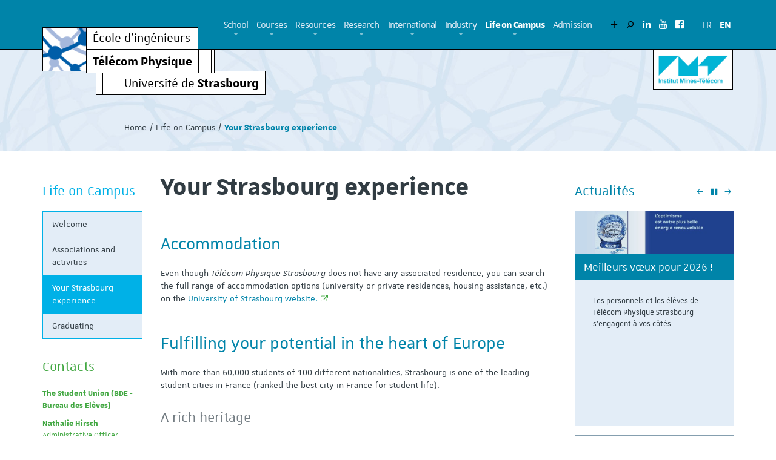

--- FILE ---
content_type: text/html; charset=utf-8
request_url: https://www.telecom-physique.fr/en/life-on-campus/your-strasbourg-experience/
body_size: 13114
content:
<!DOCTYPE html>
<html lang="en">
<head>

<meta charset="utf-8">
<!-- 
	This website is powered by TYPO3 - inspiring people to share!
	TYPO3 is a free open source Content Management Framework initially created by Kasper Skaarhoj and licensed under GNU/GPL.
	TYPO3 is copyright 1998-2017 of Kasper Skaarhoj. Extensions are copyright of their respective owners.
	Information and contribution at https://typo3.org/
-->

<base href="https://www.telecom-physique.fr">
<link rel="shortcut icon" href="/fileadmin/templates/common/web-elements/favicon/favicon-unistra-32px.png" type="image/png">

<meta name="generator" content="TYPO3 CMS">
<meta name="viewport" content="width=device-width, initial-scale=1.0, minimum-scale=1.0">
<meta http-equiv="X-UA-Compatible" content="IE=edge">
<meta name="apple-mobile-web-app-title" content="Télécom Physique">


<link rel="stylesheet" type="text/css" href="typo3temp/Assets/7fcf40d426.css?1574413569" media="all">
<link rel="stylesheet" type="text/css" href="fileadmin/templates/common/plugins/fontawesome/4.7.0/css/font-awesome.css?1488363384" media="all">
<link rel="stylesheet" type="text/css" href="fileadmin/templates/common/plugins/fontawesome/6.5.1/font-awesome.css?1710844199" media="all">
<link rel="stylesheet" type="text/css" href="fileadmin/templates/common/plugins/slidebars/2.0.2/slidebars-custom.min.css?1486393333" media="all">
<link rel="stylesheet" type="text/css" href="https://cdn.jsdelivr.net/jquery.slick/1.6.0/slick.css" media="all">
<link rel="stylesheet" type="text/css" href="fileadmin/templates/common/plugins/slickLightbox/1.0.0/slick-lightbox.css?1485871614" media="all">
<link rel="stylesheet" type="text/css" href="fileadmin/templates/common/plugins/tdVideoLightbox/1.0.0/td-video-lightbox.css?1543831283" media="all">
<link rel="stylesheet" type="text/css" href="fileadmin/cdn/unistra-font/1.0.0/css/unistra-font.css?1511448041" media="all">
<link rel="stylesheet" type="text/css" href="fileadmin/cdn/unistra-symbol/1.0.0/css/unistra-symbol.css?1497603620" media="all">
<link rel="stylesheet" type="text/css" href="fileadmin/templates/projects/telecom-physique/css/styles.css?1657527287" media="all">
<link rel="stylesheet" type="text/css" href="fileadmin/templates/projects/telecom-physique/css/styles-extend.css?1763040071" media="all">


<script src="https://ajax.googleapis.com/ajax/libs/jquery/1.12.4/jquery.min.js" type="text/javascript"></script>
<!--[if lt IE 9]><script src="https://oss.maxcdn.com/html5shiv/3.7.3/html5shiv.min.js" type="text/javascript"></script><![endif]-->
<!--[if lt IE 9]><script src="https://oss.maxcdn.com/respond/1.4.2/respond.min.js" type="text/javascript"></script><![endif]-->

<script type="text/javascript">
/*<![CDATA[*/
/*TS_inlineJS*/

    
  var _paq = window._paq || [];
  _paq.push(['trackPageView']);
  _paq.push(['enableLinkTracking']);
  (function() {
    var u="https://webomat.unistra.fr/";
    _paq.push(['setTrackerUrl', u+'m.php']);
    _paq.push(['setSiteId', '146']);
    var d=document, g=d.createElement('script'), s=d.getElementsByTagName('script')[0];
    g.type='text/javascript'; g.async=true; g.defer=true; g.src=u+'m.js'; s.parentNode.insertBefore(g,s);
  })();



/*]]>*/
</script>

<title>Your Strasbourg experience - Télécom Physique Strasbourg - Université de Strasbourg</title><link rel="apple-touch-icon" href="fileadmin/templates/common/web-elements/favicon/apple-touch-icon.png">
</head>
<body id="page-483" class="lang-1 inside">
<ul id="evitement-nav" class="reset-ul">
        <li>
            <a href="en/life-on-campus/your-strasbourg-experience/#content">Aller au contenu</a>
        </li>
        <li class="hidden-xs hidden-sm">
            <a href="en/life-on-campus/your-strasbourg-experience/#main-nav">Aller au menu principal</a>
        </li>
        <li class="hidden-md hidden-lg">
            <a href="en/life-on-campus/your-strasbourg-experience/#responsive-nav" class="js-toggle-left-slidebar">Aller au menu principal</a>
        </li>
        <li>
            <a href="en/life-on-campus/your-strasbourg-experience/#direct-nav" data-toggle="modal" data-target="#acces-direct">Aller au menu secondaire</a>
        </li>
        <li>
            <a href="en/life-on-campus/your-strasbourg-experience/#tx-indexedsearch-searchbox-sword" data-toggle="modal" data-target="#search">Aller à la recherche</a>
        </li>
</ul>
<div off-canvas="slidebar-1 left reveal" id="slide-nav" class="hidden-md hidden-lg" tabindex="1"></div>
<div canvas="container" role="document" tabindex="-1">
    <header id="page-header" role="banner">
  <a class="btn btn-link js-toggle-left-slidebar hidden-md hidden-lg" id="btn-show-main-nav" aria-hidden="true" href="en/life-on-campus/your-strasbourg-experience/#responsive-nav"><i class="fa fa-bars btn-open"></i><i class="fa fa-times btn-close"></i></a>
  <div class="container">
    <div id="signature-unistra">
  <div class="sun">
    <span class="sun-row">
      <a class="sun-cell sun-image sun-image-full sun-lg" href="https://www.telecom-physique.fr" title="Télécom Physique Strasbourg - Université de Strasbourg" data-sun-link="structure"><img src="fileadmin/templates/projects/telecom-physique/images/logo.png" alt="Télécom Physique Strasbourg" class="img-responsive"></a>
    </span>
    <span class="sun-row">
      <a id="sun-ecole" class="sun-cell" href="https://www.telecom-physique.fr" title="Télécom Physique Strasbourg - Université de Strasbourg" data-sun-link="structure">École d’ingénieurs</a>
    </span>
    <span class="sun-row">
      <a id="sun-tps" class="sun-cell" href="https://www.telecom-physique.fr" title="Télécom Physique Strasbourg - Université de Strasbourg" data-sun-link="structure"><strong>Télécom Physique <span class="sun-fadein-scroll"> Strasbourg</span></strong></a>
      <span class="sun-cell sun-empty-5 hidden-xs"></span>
      <span class="sun-cell sun-empty-1 hidden-xs"></span>
    </span>
  </div>
  <div class="sun">
    <span class="sun-row sun-offset-7">
      <a class="sun-cell sun-image sun-image-full hidden-lg hidden-md hidden-sm" href="https://www.imt.fr" title="Institut Mines-Télécom" data-sun-link="partner"> <img src="fileadmin/templates/projects/telecom-physique/images/logo_IMT-SAVE.jpg" alt="Institut Mines-Télécom"></a>
      <span class="sun-cell sun-empty-1 hidden-xs"></span> <span class="sun-cell sun-empty-1 hidden-xs"></span> <span class="sun-cell sun-empty-6 hidden-xs"></span> <a class="sun-cell" href="https://www.unistra.fr" title="Université de Strasbourg" data-sun-link="unistra">Université de <strong>Strasbourg</strong></a> </span>
  </div>
</div>
<div id="imt" class="hidden-xs">
  <div class="sun">
    <span class="sun-row">
      <span class="sun-cell sun-empty-1 hidden-xs hidden"></span>
      <span class="sun-cell sun-empty-3 hidden-xs hidden"></span>
      <a class="sun-cell sun-image sun-image-full" href="https://www.imt.fr" title="Institut Mines-Télécom" data-sun-link="partner"> <img src="fileadmin/templates/projects/telecom-physique/images/logo_IMT-SAVE.jpg" alt="Institut Mines-Télécom" class="img-responsive"></a>
      <span class="sun-cell sun-empty-6 hidden"></span>
    </span>
  </div>
</div>
  </div>
  <div id="topbar" class="navbar navbar-fixed-top">
    <!--<div class="container-fluid container-lg navbar-container">-->
    <div class="container navbar-container">
      <nav id="main-nav" class="nav main-nav hidden-xs hidden-sm">
        <ul>
          <li class="dropdown" data-title-back="School"><a href="en/school/about-us/" title="School">School</a><button class="dropdown-icon dropdown-toggle" data-toggle="dropdown" role="button" aria-haspopup="true" aria-expanded="false" title="Déplier les sous-pages"></button><ul class="dropdown-menu"><li class="hidden back-nav"><a href="#" title="Retour">Retour <span class="page-title-back"></span></a></li><li><a href="en/school/about-us/" title="About us">About us</a></li><li><a href="en/school/contact-us/" title="Contact us">Contact us</a></li><li><a href="en/school/quality/" title="Quality">Quality</a></li><li><a href="en/school/sustainable-development/" title="Sustainable Development">Sustainable Development</a></li><li><a href="en/school/sortir-du-sexisme-et-du-harcelement/" title="Objectif égalité, parité, diversité !">Objectif égalité, parité, diversité !</a></li><li><a href="en/school/governance/" title="Governance">Governance</a></li><li><a href="en/school/campus/" title="Campus">Campus</a></li><li><a href="en/school/our-history/" title="Our history">Our history</a></li><li><a href="en/school/tps-annual-newsletter/" title="TPS annual newsletter">TPS annual newsletter</a></li><li><a href="en/school/frequently-asked-questions/" title="Frequently Asked Questions">Frequently Asked Questions</a></li></ul></li><li class="dropdown" data-title-back="Courses"><a href="en/courses/about-the-training-courses/" title="Courses">Courses</a><button class="dropdown-icon dropdown-toggle" data-toggle="dropdown" role="button" aria-haspopup="true" aria-expanded="false" title="Déplier les sous-pages"></button><ul class="dropdown-menu"><li class="hidden back-nav"><a href="#" title="Retour">Retour <span class="page-title-back"></span></a></li><li><a href="en/courses/about-the-training-courses/" title="About the training courses">About the training courses</a></li><li><a href="en/courses/department-of-computer-science-and-networks/" title="Department of Computer Science and Networks">Department of Computer Science and Networks</a></li><li><a href="en/courses/department-of-electrical-and-computer-engineering/" title="Department of Electrical and Computer Engineering">Department of Electrical and Computer Engineering</a></li><li><a href="en/courses/department-of-physics/" title="Department of Physics">Department of Physics</a></li><li><a href="en/courses/department-of-biomedical-engineering/" title="Department of Biomedical Engineering">Department of Biomedical Engineering</a></li><li><a href="en/courses/apprenticeship-engineering-program/" title="Apprenticeship Engineering Program">Apprenticeship Engineering Program</a></li><li><a href="en/courses/master-of-imaging-robotics-and-biomedical-engineering/" title="Master of Imaging, Robotics and Biomedical Engineering">Master of Imaging, Robotics and Biomedical Engineering</a></li><li><a href="en/courses/engineering-projects/" title="Engineering projects">Engineering projects</a></li><li><a href="https://formations.unistra.fr/fr/trouvez-votre-formation.html?user.input.criterion.ProgramSearchable%24indexingField%24org.ametys.plugins.odf.Content.program%24orgUnit%242=orgunitContent%3A%2F%2Fddf2e6bf-82f6-4e0c-88c5-335750a00896" title="Offre de formation 2025-2026">Offre de formation 2025-2026</a></li></ul></li><li class="dropdown" data-title-back="Resources"><a href="en/resources/fablabtps/" title="Resources">Resources</a><button class="dropdown-icon dropdown-toggle" data-toggle="dropdown" role="button" aria-haspopup="true" aria-expanded="false" title="Déplier les sous-pages"></button><ul class="dropdown-menu"><li class="hidden back-nav"><a href="#" title="Retour">Retour <span class="page-title-back"></span></a></li><li><a href="en/resources/fablabtps/" title="FabLab@TPS">FabLab@TPS</a></li><li><a href="en/resources/innovlab/" title="InnovLab">InnovLab</a></li><li><a href="en/resources/salles-de-coworking/" title="Salles de coworking">Salles de coworking</a></li></ul></li><li class="dropdown" data-title-back="Research"><a href="en/research/" title="Research">Research</a><button class="dropdown-icon dropdown-toggle" data-toggle="dropdown" role="button" aria-haspopup="true" aria-expanded="false" title="Déplier les sous-pages"></button><ul class="dropdown-menu"><li class="hidden back-nav"><a href="#" title="Retour">Retour <span class="page-title-back"></span></a></li><li><a href="en/research/research/" title="Research">Research</a></li><li><a href="en/research/carnot-telecom/" title="Carnot Telecom">Carnot Telecom</a></li></ul></li><li class="dropdown" data-title-back="International"><a href="en/international/the-international-experience-at-tps/" title="International">International</a><button class="dropdown-icon dropdown-toggle" data-toggle="dropdown" role="button" aria-haspopup="true" aria-expanded="false" title="Déplier les sous-pages"></button><ul class="dropdown-menu"><li class="hidden back-nav"><a href="#" title="Retour">Retour <span class="page-title-back"></span></a></li><li><a href="en/international/the-international-experience-at-tps/" title="The international experience at TPS">The international experience at TPS</a></li><li><a href="en/international/incoming-mobility/" title="Incoming mobility">Incoming mobility</a></li><li><a href="en/international/outgoing-mobility/" title="Outgoing mobility">Outgoing mobility</a></li></ul></li><li class="dropdown" data-title-back="Industry"><a href="en/industry/industrial-partnerships/" title="Industry">Industry</a><button class="dropdown-icon dropdown-toggle" data-toggle="dropdown" role="button" aria-haspopup="true" aria-expanded="false" title="Déplier les sous-pages"></button><ul class="dropdown-menu"><li class="hidden back-nav"><a href="#" title="Retour">Retour <span class="page-title-back"></span></a></li><li><a href="en/industry/industrial-partnerships/" title="Industrial Partnerships">Industrial Partnerships</a></li><li><a href="en/industry/career-and-networking-fair/" title="Career and Networking fair">Career and Networking fair</a></li><li><a href="en/industry/business-conferences/" title="Business Conferences">Business Conferences</a></li><li><a href="en/industry/submit-an-internship-offer/" title="Submit an internship offer">Submit an internship offer</a></li><li><a href="en/industry/engineering-projects/" title="Engineering projects">Engineering projects</a></li><li><a href="en/industry/apprenticeship-tax/" title="Apprenticeship tax">Apprenticeship tax</a></li></ul></li><li class="active dropdown" data-title-back="Life on Campus"><a href="en/life-on-campus/associations-and-activities/" title="Life on Campus">Life on Campus</a><button class="dropdown-icon dropdown-toggle" data-toggle="dropdown" role="button" aria-haspopup="true" aria-expanded="false" title="Déplier les sous-pages"></button><ul class="dropdown-menu"><li class="hidden back-nav"><a href="#" title="Retour">Retour <span class="page-title-back"></span></a></li><li><a href="en/life-on-campus/welcome/" title="Welcome">Welcome</a></li><li><a href="en/life-on-campus/associations-and-activities/" title="Associations and activities">Associations and activities</a></li><li class="active"><a href="en/life-on-campus/your-strasbourg-experience/" title="Your Strasbourg experience">Your Strasbourg experience</a></li><li><a href="en/life-on-campus/graduating/" title="Graduating">Graduating</a></li></ul></li><li><a href="en/admission/" title="Admission">Admission</a></li>
        </ul>
      </nav>
      <nav class="nav shortcuts-nav">
        <ul>
          <li><a href="#" data-rel="tooltip" data-title="Accès direct" data-placement="bottom" data-toggle="modal" data-target="#acces-direct"><i class="us us-plus"></i></a></li>
          <li><a href="#" data-rel="tooltip" data-title="Rechercher" data-placement="bottom" data-toggle="modal" data-target="#search"><i class="us us-search"></i></a></li>
          <li><a href="https://www.linkedin.com/school/t-l-com-physique-strasbourg/" data-rel="tooltip" data-title="Nous suivre sur LinkedIn" data-placement="bottom"><i class="fa fa-linkedin"></i></a></li>
          <li><a href="https://www.youtube.com/channel/UC32vk5ayNjAL5s7oNNaPwNA/videos?sort=dd&view=0" data-rel="tooltip" data-title="Nous suivre sur Youtube" data-placement="bottom"><i class="fa fa-youtube"></i></a></li>
          <li><a href="https://www.facebook.com/Telecom.Physique.Strasbourg" data-rel="tooltip" data-title="Nous suivre sur Facebook" data-placement="bottom"><i class="fa fa-facebook-official"></i></a></li>
        </ul>
      </nav>
      <nav class="nav languages-nav">
        <ul>
          <li><a href="vie-etudiante/vivre-a-strasbourg/">FR</a></li><li class="active"><a href="en/life-on-campus/your-strasbourg-experience/">EN</a></li>
        </ul>
      </nav>
    </div>
  </div>
</header>

    
  <nav id="breadcrumb-nav">
  <div class="container">
    <p class="sr-only">Vous êtes ici :</p>
    <ol class="breadcrumb">
      <li><a href="en/school/about-us/">Home</a></li><li><a href="en/life-on-campus/associations-and-activities/">Life on Campus</a></li><li class="active">Your Strasbourg experience</li>
    </ol>
  </div>
</nav>
  <section id="main" class="container">
    <!--TYPO3SEARCH_begin-->
    <div class="row-flex">
      <aside class="sidebar col-flex-xs-12 col-flex-sm-6 col-flex-md-2">
  <nav id="insideNav" class="hidden-xs hidden-sm">
    <h2>Life on Campus</h2><ul><li><a href="en/life-on-campus/welcome/">Welcome</a></li><li><a href="en/life-on-campus/associations-and-activities/">Associations and activities</a></li><li class="active"><a href="en/life-on-campus/your-strasbourg-experience/">Your Strasbourg experience</a></li><li><a href="en/life-on-campus/graduating/">Graduating</a></li></ul>
  </nav>
  <section id="content-left">
    

  <div id="c2486" class="offset">

  
	
<div id="c4687" class="offset">
  
    

	
		
				
			

		

	
	
	
	
	
	
	
	
		
			

	
	
		<h2>Contacts</h2>
	
	
	
	
	
	
	


		
	



		

		




		
				
			
	


  

  <div class="ce-textpic ce-right ce-intext">
    
      











    

    <div class="ce-bodytext">
      
      <p><b><a href="mailto:bde@bde-tps.fr">The Student Union (BDE - Bureau des Elèves)</a></b></p>
<p><a href="mailto:telecom-ps-contact@unistra.fr"><b>Nathalie Hirsch</b> <br />Administrative Officer</a></p>
<p><b>Phone number:</b></p>
<p>+33(0) 368 854 510</p>
    </div>

    
  </div>

  


</div>



  <div id="c2093" class="offset">

  
	<hr class="ce-div" />

  



  </div>


<div id="c4230" class="offset">
  
    

	


  

  <div class="ce-textpic ce-center ce-above">
    
      











    

    <div class="ce-bodytext">
      
      <ul> <li><a href="http://annuaire.unistra.fr" target="_blank"><strong>UNISTRA directory</strong></a></li> <li><a href="http://intra-adm.telecom-ps.unistra.fr/doku.php?id=accueilfr/" target="_blank"><strong>Staff Intranet</strong></a></li> <li><a href="https://intra-etu.telecom-ps.unistra.fr" target="_blank"><strong>Student Intranet</strong></a></li> <li><a href="https://ernest.unistra.fr/" target="_blank"><strong>Digital workspace</strong></a></li> </ul>
    </div>

    
  </div>

  


</div>



  <div id="c1187" class="offset">

  
	<hr class="ce-div" />

  



  </div>


<div id="c4232" class="offset">
  
    

	


  

  <div class="ce-textpic ce-center ce-above">
    
      











    

    <div class="ce-bodytext">
      
      <p><a href="en/opening-hours-and-maps/" class="btn btn-primary">Opening hours<br />& maps<br /></a></p>
    </div>

    
  </div>

  


</div>



  <div id="c1189" class="offset">

  
	<hr class="ce-div" />

  



  </div>


<div id="c4235" class="offset">
  
    

	


  

  <div class="ce-textpic ce-left ce-intext">
    
      

  <div class="ce-gallery masonry-container" data-ce-columns="1" data-ce-images="1">
    
    
        
          
            
            
              
                <div class="ce-column masonry-item col-xs-12">
              
              
              
              
              
                         
            
            <figure class="ce-media">
            
              
                
                
                
                  
  
      <a href="https://www.facebook.com/Telecom.Physique.Strasbourg/">
        
  <img class="img-responsive" alt="[Translate to English:] Logo Facebook" src="fileadmin/uploads/websites/telecom-physique/Logos/Facebook.png" width="225" height="225" />

      </a>
    

                
               

                
                  
              </figure>
            </div>
          
        
    
    
  </div>











    

    <div class="ce-bodytext">
      
      <p><b><a href="https://www.facebook.com/Telecom.Physique.Strasbourg/" target="_blank">Follow us on Facebook</a></b></p>
    </div>

    
  </div>

  


</div>


<div id="c4237" class="offset">
  
    

	


  

  <div class="ce-textpic ce-left ce-intext">
    
      

  <div class="ce-gallery masonry-container" data-ce-columns="1" data-ce-images="1">
    
    
        
          
            
            
              
                <div class="ce-column masonry-item col-xs-12">
              
              
              
              
              
                         
            
            <figure class="ce-media">
            
              
                
                
                
                  
  
      <a href="https://www.youtube.com/channel/UC32vk5ayNjAL5s7oNNaPwNA">
        
  <img class="img-responsive" alt="[Translate to English:] logo YouTube" src="fileadmin/uploads/websites/_processed_/5/3/csm_youtube-nouveau-logo_cd0a9a3801.jpg" width="840" height="402" />

      </a>
    

                
               

                
                  
              </figure>
            </div>
          
        
    
    
  </div>











    

    <div class="ce-bodytext">
      
      <p><a href="https://www.youtube.com/channel/UC32vk5ayNjAL5s7oNNaPwNA/videos?view=0&sort=dd&shelf_id=0" target="_blank"><b>Follow us on YouTube</b></a></p>
    </div>

    
  </div>

  


</div>



  



  </div>


<div id="c2362" class="offset">
  
    

	
		
				
			

		

	
	
	
	
	
	
	
	
		
			

	
	
		<h2>Strasbourg, the europtimist</h2>
	
	
	
	
	
	
	


		
	



		

		




		
				
			
	


  

  <div class="ce-textpic ce-center ce-above">
    
      

  <div class="ce-gallery masonry-container" data-ce-columns="1" data-ce-images="1">
    
      <div class="ce-outer">
        <div class="ce-inner">
    
    
        
          
            
            
              
                <div class="ce-column masonry-item col-xs-12">
              
              
              
              
              
                         
            
            <figure class="ce-media">
            
              
                
                
                  
  
  <iframe src="https://www.youtube.com/embed/opbiDFh4hIA?autohide=1&controls=2&enablejsapi=1&origin=https%3A%2F%2Fwww.telecom-physique.fr&showinfo=0" allowfullscreen width="480" height="270" class="img-responsive" title="[Translate to English:] Strasbourg, the europtimist, ensemble"></iframe>


                
                
               

                
                    <figcaption>
                      [Translate to English:] Strasbourg, the europtimist, ensemble
                    </figcaption>
                
                  
              </figure>
            </div>
          
        
    
    
        </div>
      </div>
    
  </div>











    

    <div class="ce-bodytext">
      
      
    </div>

    
  </div>

  


</div>


  </section>
</aside>



      <main id="content" class="col-flex-xs-12 col-flex-md-7">
        <h1>Your Strasbourg experience</h1>
        
<div id="c1160" class="offset">
  
    

	
		
				
			

		

	
	
	
	
	
	
	
	
		
			

	
	
		<h2>Accommodation</h2>
	
	
	
	
	
	
	


		
	



		

		




		
				
			
	


  

  <div class="ce-textpic ce-right ce-intext">
    
      











    

    <div class="ce-bodytext">
      
      <p>Even though <i>Télécom Physique Strasbourg</i> does not have any associated residence, you can search the full range of accommodation options (university or private residences, housing assistance, etc.) on the <a href="http://www.en.unistra.fr/index.php?id=22301" target="_blank">University of Strasbourg website.</a></p>
    </div>

    
  </div>

  


</div>


<div id="c1161" class="offset">
  
    

	
		
				
			

		

	
	
	
	
	
	
	
	
		
			

	
	
		<h2>Fulfilling your potential in the heart of Europe</h2>
	
	
	
	
	
	
	


		
	



		

		




		
				
			
	


  

  <div class="ce-textpic ce-right ce-intext">
    
      











    

    <div class="ce-bodytext">
      
      <p>With more than 60,000 students of 100 different nationalities, Strasbourg is one of the leading student cities in France (ranked the best city in France for student life).</p>
<h3>A rich heritage</h3>
<p>The entire city centre was classified a <a href="https://whc.unesco.org/en/list/495/" target="_blank">World Heritage Site by UNESCO</a> in 1988 and was extended in 2017 to Neustadt, a district of German influence.</p>
<h4>Eco-transports</h4>
<p>The city has been able to provide its residents with state-of-the-art and environmentally friendly means of transport:</p><ul> <li>East European TGV line (1h45 from Paris, 1h from Basel, 3h from Munich)</li> <li>650 km of bicycle paths</li> <li>Tramway (70 km - the largest tramway network in France by size)</li> </ul><h4>A European crossroads</h4>
<p>On the border of Germany and Switzerland, Strasbourg has many European institutions:European Parliament</p><ul> <li> <p>European Parliament</p> </li> <li> <p>Council of Europe</p> </li> <li> <p>European Court of Human Rights</p> </li> <li> <p>European Science Foundation</p> </li> </ul><h3>Sports and cultural infrastructures</h3>
<p>The city has numerous places and infrastructures dedicated to cultural and sporting activities:</p><ul> <li>theatres (including the largest Zenith in France)</li> <li>museums</li> <li>a large multiplex movie theatre</li> <li>art-house cinemas</li> <li>3300 m² skating rink</li> <li>university sports centre</li> </ul><p>Many services are provided to make your practical life easier and to give you access to the University of Strasbourg's infrastructures.</p>
    </div>

    
  </div>

  


</div>


      </main>
      <aside class="sidebar col-flex-xs-12 col-flex-sm-6 col-flex-md-3">
  
  <section id="news">
    <div class="col-flex">
      <div>
        <div id="news-slider-min" class="col-flex-xs-12 col-flex">
          <h2>
            <a href="en/actualites/" title="Consulter toutes les actualités">Actualités</a>
            <div class="news-slider-nav pull-right">
              <button class="btn btn-link btn-play playing" title="Mettre le carousel en pause"><i class="fa fa-play playing-icon"></i><i class="fa fa-pause paused-icon"></i></button>
            </div>
          </h2>
          <div class="news-latest-view slider">
            

  


  
	
  
    
      
        
          <div class="news-plugin" >
        
      
    
  


    <!--TYPO3SEARCH_end-->
    
            <!-- WRAP CONTENT [begin] -->
            
            
            <!-- WRAP CONTENT [end] -->
            
                    
                        
<!--
  =====================
    Partials/List/Item.html
-->


                      

          
   
   
       
          

          



    
            <div class="news-item">
        
    
<a title="Meilleurs vœux pour 2026 !" href="en/actualites/actualite/news/meilleurs-voeux/">
        
                <figure class="news-image">
                    <img src="fileadmin/uploads/websites/_processed_/a/4/csm_Site_voeux_01.25_6ff42d6a87.jpg" width="600" height="187" alt="" />
                </figure>
            
        <h3 itemprop="headline" class="news-title">Meilleurs vœux pour 2026 !</h3>
        
        
                <div class="news-content" itemprop="description">
            
         Les personnels et les élèves  de Télécom Physique Strasbourg s’engagent à vos côtés 
        </div>
    </a>


    </div>




 
                        
<!--
  =====================
    Partials/List/Item.html
-->


                      

          
   
   
       
          

          



    
            <div class="news-item">
        
    
<a title="Les élèves de TPS s'impliquent dans la Strasbourgeoise" href="en/actualites/actualite/news/les-eleves-de-tps-simpliquent-dans-la-strasbourgeoise/">
        
                <figure class="news-image">
                    <img src="fileadmin/uploads/websites/_processed_/0/b/csm_Strasbourgeoise2025__1__547e189921.jpg" width="600" height="402" alt="" />
                </figure>
            
        <h3 itemprop="headline" class="news-title">Les élèves de TPS s'impliquent dans la Strasbourgeoise</h3>
        
        
                <div class="news-content" itemprop="description">
            
         Bravo à la belle équipe de 64 étudiant·e·s qui s'est mobilisée pour une cause qui lui tenait à cœur : le cancer du sein ! 
        </div>
    </a>


    </div>




 
                        
<!--
  =====================
    Partials/List/Item.html
-->


                      

          
   
   
       
          

          



    
            <div class="news-item">
        
    
<a title="Coup de théâtre à TPS" href="en/actualites/actualite/news/coup-de-theatre-a-tps/">
        
                <figure class="news-image">
                    <img src="fileadmin/uploads/websites/_processed_/1/4/csm_Theatre_tps2025_1_e067255080.jpg" width="600" height="371" alt="Elèves sur scène" title="Elèves sur scène" />
                </figure>
            
        <h3 itemprop="headline" class="news-title">Coup de théâtre à TPS</h3>
        
        
                <div class="news-content" itemprop="description">
            
         La mission Égalité, parité, diversité de l'université a proposé à 55 élèves de 2e et 3e année de Télécom Physique Strasbourg, le mardi 30 septembre... 
        </div>
    </a>


    </div>




 
                        
<!--
  =====================
    Partials/List/Item.html
-->


                      

          
   
   
       
          

          



    
            <div class="news-item">
        
    
<a title="Village des services  pour nos élèves 1A" href="en/actualites/actualite/news/village-des-services-pour-nos-eleves-1a/">
        
                <figure class="news-image">
                    <img src="fileadmin/uploads/websites/_processed_/9/1/csm_Village_2025__5__00d5d6fc62.jpg" width="600" height="452" alt="" />
                </figure>
            
        <h3 itemprop="headline" class="news-title">Village des services  pour nos élèves 1A</h3>
        
        
                <div class="news-content" itemprop="description">
            
         Le 18 septembre 2025, les élèves de première année ont découvert  l'ensemble des ressources dont ils pourront bénéficier durant les 3 années de leur... 
        </div>
    </a>


    </div>




 
                        
<!--
  =====================
    Partials/List/Item.html
-->


                      

          
   
   
       
          

          



    
            <div class="news-item">
        
    
<a title="Baptême de la promotion 2028 « Nelson Mandela »" href="en/actualites/actualite/news/bapteme-de-la-promotion-2028-nelson-mandela/">
        
                <figure class="news-image">
                    <img src="fileadmin/uploads/websites/_processed_/6/0/csm_Bapteme_2025_4_4decab3c78.jpg" width="600" height="452" alt="Les juniors de promotion, le parrain et le directeur" title="Les juniors de promotion, le parrain et le directeur" />
                </figure>
            
        <h3 itemprop="headline" class="news-title">Baptême de la promotion 2028 « Nelson Mandela »</h3>
        
        
                <div class="news-content" itemprop="description">
            
         M.Franck Dupuy (Head of Services Operations / Alcatel Lucent Enterprise) devient le parrain de la promotion 2028 de Télécom Physique Strasbourg. 
        </div>
    </a>


    </div>




 
                        
<!--
  =====================
    Partials/List/Item.html
-->


                      

          
   
   
       
          

          



    
            <div class="news-item">
        
    
<a title="La plus haute marche du podium pour les élèves de TPS" href="en/actualites/actualite/news/la-plus-haute-marche-du-podium-pour-les-eleves-de-tps/">
        
                <figure class="news-image">
                    <img src="fileadmin/uploads/websites/_processed_/5/9/csm_Voiture3-bis_90ff6f7309.jpg" width="600" height="361" alt="Le podium pour Loïc LIENERE" title="Le podium pour Loïc LIENERE" />
                </figure>
            
        <h3 itemprop="headline" class="news-title">La plus haute marche du podium pour les élèves de TPS</h3>
        
        
                <div class="news-content" itemprop="description">
            
         Rencontres robotiques de la voiture autonome à Cachan : cette année, des étudiants de TPS (spécialité                                  Électronique et... 
        </div>
    </a>


    </div>




 
                        
<!--
  =====================
    Partials/List/Item.html
-->


                      

          
   
   
       
          

          



    
            <div class="news-item">
        
    
<a title="Alors, pourquoi avoir choisi TPS ?" href="en/actualites/actualite/news/alors-pourquoi-avoir-choisi-tps/">
        
                <figure class="news-image">
                    <img src="fileadmin/uploads/websites/_processed_/d/f/csm_JPO2024_336480ec9c.jpg" width="600" height="374" alt="Journées portes ouvertes à TPS" title="Journée portes ouvertes à TPS" />
                </figure>
            
        <h3 itemprop="headline" class="news-title">Alors, pourquoi avoir choisi TPS ?</h3>
        
        
                <div class="news-content" itemprop="description">
            
         Nos étudiants présentent les atouts de Télécom Physique Strasbourg, expliquent leur choix et leur satisfaction !! 
        </div>
    </a>


    </div>




 
                        
<!--
  =====================
    Partials/List/Item.html
-->


                      

          
   
   
       
          

          



    
            <div class="news-item">
        
    
<a title="TPS accueille un Professeur brésilien dans le cadre d'un partenariat international" href="en/actualites/actualite/news/tps-accueille-un-professeur-bresilien-dans-le-cadre-dun-partenariat/">
        
                <figure class="news-image">
                    <img src="fileadmin/uploads/websites/_processed_/6/a/csm_RI-TPS_18.06.25_2_826ee2bab4.jpg" width="600" height="450" alt="" />
                </figure>
            
        <h3 itemprop="headline" class="news-title">TPS accueille un Professeur brésilien dans le cadre d'un partenariat international</h3>
        
        
                <div class="news-content" itemprop="description">
            
         Nous avons accueilli ce mercredi 18 juin 2025 le Prof. Alexandre Romariz de l'Université de Brasilia (UnB) dans le cadre de notre programme de... 
        </div>
    </a>


    </div>




 
                        
<!--
  =====================
    Partials/List/Item.html
-->


                      

          
   
   
       
          

          



    
            <div class="news-item">
        
    
<a title="Journées du réseau AMPERE 2025 à TPS les 26 et 27 juin 2025" href="en/actualites/actualite/news/journees-du-reseau-ampere-2025-a-tps-le-26-et-27-juin-2025/">
        
                <figure class="news-image">
                    <img src="fileadmin/uploads/websites/_processed_/9/5/csm_Ampere1_608af7bb9f.jpg" width="600" height="192" alt="" />
                </figure>
            
        <h3 itemprop="headline" class="news-title">Journées du réseau AMPERE 2025 à TPS les 26 et 27 juin 2025</h3>
        
        
                <div class="news-content" itemprop="description">
            
         Ces journées permettront d'aborder plusieurs thématiques : l'apprentissage, la démarche DDRS (développement durable et responsabilité sociétale), et... 
        </div>
    </a>


    </div>




 
                        
<!--
  =====================
    Partials/List/Item.html
-->


                      

          
   
   
       
          

          



    
            <div class="news-item">
        
    
<a title="Une délégation de directeurs informatique découvre l'InnovLab" href="en/actualites/actualite/news/une-delegation-de-directeurs-informatique-decouvrent-linnovlab/">
        
                <figure class="news-image">
                    <img src="fileadmin/uploads/websites/_processed_/c/0/csm_Alcatel_innovLab_7mai25_0e29491969.jpg" width="600" height="452" alt="" />
                </figure>
            
        <h3 itemprop="headline" class="news-title">Une délégation de directeurs informatique découvre l'InnovLab</h3>
        
        
                <div class="news-content" itemprop="description">
            
         Le 7 mai 2025, l'InnovLab a eu le plaisir d'accueillir une délégation de Directeurs informatique BGNW "BenutzerGruppe NetzWerke" menée par ALE... 
        </div>
    </a>


    </div>




 
                        
<!--
  =====================
    Partials/List/Item.html
-->


                      

          
   
   
       
          

          



    
            <div class="news-item">
        
    
<a title="Robotech Girls Day à TPS le 20 mars 2025" href="en/actualites/actualite/news/robotech-girls-day-a-tps-le-20-mars-2025/">
        
                <figure class="news-image">
                    <img src="fileadmin/uploads/websites/_processed_/0/6/csm_Robotech-GD_presentation_c21ccab269.png" width="600" height="340" alt="" />
                </figure>
            
        <h3 itemprop="headline" class="news-title">Robotech Girls Day à TPS le 20 mars 2025</h3>
        
        
                <div class="news-content" itemprop="description">
            
         L’objectif de cet évènement était est de faire découvrir les métiers du numérique et de la tech aux collégiennes de 3ème et aux lycéennes de 2nde de... 
        </div>
    </a>


    </div>




 
                        
<!--
  =====================
    Partials/List/Item.html
-->


                      

          
   
   
       
          

          



    
            <div class="news-item">
        
    
<a title="Le Forum École Entreprises : temps fort de la construction du projet professionnel de nos élèves ingénieurs" href="en/agenda/evenement/news/le-forum-ecole-entreprises-temps-fort-de-la-construction-du-projet-professionnel-de-nos-eleves-ing-2/">
        
                <figure class="news-image">
                    <img src="fileadmin/uploads/websites/_processed_/9/8/csm_Fee25_eleves_5b050b7fe6.png" width="600" height="356" alt="" />
                </figure>
            
        <h3 itemprop="headline" class="news-title">Le Forum École Entreprises : temps fort de la construction du projet professionnel de nos élèves ingénieurs</h3>
        
        
                <div class="news-content" itemprop="description">
            
         Ce forum annuel a permis aux élèves ingénieurs d'aller à la rencontre des entreprises partenaires dont un grand nombre est généralement représenté par... 
        </div>
    </a>


    </div>




 
                        
<!--
  =====================
    Partials/List/Item.html
-->


                      

          
   
   
       
          

          



    
            <div class="news-item">
        
    
<a title="Journée portes ouvertes à TPS : une journée riche en échanges !" href="en/agenda/evenement/news/tps-ouvre-ses-portes/">
        
                <figure class="news-image">
                    <img src="fileadmin/uploads/websites/_processed_/9/4/csm_JPO2017-credits-C.Wenger__37__ffa47f0f53.jpg" width="600" height="446" alt="" />
                </figure>
            
        <h3 itemprop="headline" class="news-title">Journée portes ouvertes à TPS : une journée riche en échanges !</h3>
        
        
                <div class="news-content" itemprop="description">
            
         Nos enseignants-chercheurs et nos élèves ingénieurs ont  permis au public de connaître nos cursus, visiter nos locaux et découvrir nos équipements... 
        </div>
    </a>


    </div>




 
                        
<!--
  =====================
    Partials/List/Item.html
-->


                      

          
   
   
       
          

          



    
            <div class="news-item">
        
    
<a title="TPS - 1re place, pour la 3e année consécutive, au classement DAUR 2024 !" href="en/actualites/actualite/news/excellent-classement-daur-2024-pour-tps/">
        
                <figure class="news-image">
                    <img src="fileadmin/uploads/websites/_processed_/5/2/csm_Capture_d_ecran_2024-12-02_170234_9b2c724c7b.png" width="600" height="211" alt="Focus classement DAUR" title="Focus classement DAUR " />
                </figure>
            
        <h3 itemprop="headline" class="news-title">TPS - 1re place, pour la 3e année consécutive, au classement DAUR 2024 !</h3>
        
        
                <div class="news-content" itemprop="description">
            
         Télécom Physique Strasbourg monte sur la première marche du podium des écoles d'ingénieurs proposant un diplôme orienté santé (1re place pour la... 
        </div>
    </a>


    </div>




 
                        
<!--
  =====================
    Partials/List/Item.html
-->


                      

          
   
   
       
          

          



    
            <div class="news-item">
        
    
<a title="TPS à l'honneur - Hackathon du Conseil de l'Europe “Digital Future of Justice 2.0” à Bologne" href="en/actualites/actualite/news/tps-a-lhonneur-hackathon-du-conseil-de-leurope-digital-future-of-justice-20-a-bologne/">
        
                <figure class="news-image">
                    <img src="fileadmin/uploads/websites/_processed_/1/9/csm_Team-CaseConnectAvecCertificat_4bbad7fdd0.png" width="600" height="503" alt="Hackathon du Conseil de l'Europe “Digital Future of Justice 2.0” à Bologne - Crédit Photo KreativeDistrikt " title="Hackathon du Conseil de l'Europe “Digital Future of Justice 2.0” à Bologne - Crédit Photo KreativeDistrikt " />
                </figure>
            
        <h3 itemprop="headline" class="news-title">TPS à l'honneur - Hackathon du Conseil de l'Europe “Digital Future of Justice 2.0” à Bologne</h3>
        
        
                <div class="news-content" itemprop="description">
            
         TPS à la 3e place lors de la 2e édition du prestigieux Hackathon Digital "Solutions for interconnected judicial systems in Europe"  
        </div>
    </a>


    </div>




 
                        
<!--
  =====================
    Partials/List/Item.html
-->


                      

          
   
   
       
          

          



    
            <div class="news-item">
        
    
<a title="The Upper Rhine Mobile Robotic Challenge : une excellente 3e place pour Télécom Physique Strasbourg et le prix spécial du jury" href="en/actualites/actualite/news/concours-robots-une-3e-place-pour-telecom-physique-strasbourg-et-le-prix-special-du-jury/">
        
                <figure class="news-image">
                    <img src="fileadmin/uploads/websites/_processed_/6/2/csm_Concours-PhotoEquipeTPSaInnovLab_dd5498c4e1.jpg" width="600" height="450" alt="L'équipe de TPS prête pour le concours" title="L'équipe de TPS prête pour le concours" />
                </figure>
            
        <h3 itemprop="headline" class="news-title">The Upper Rhine Mobile Robotic Challenge : une excellente 3e place pour Télécom Physique Strasbourg et le prix spécial du jury</h3>
        
        
                <div class="news-content" itemprop="description">
            
         Télécom Physique Strasbourg se distingue en participant à The Upper Rhine Mobile Robotic Challenge les 26 et 27 novembre 2024 dans le cadre du Salon... 
        </div>
    </a>


    </div>




 
                        
<!--
  =====================
    Partials/List/Item.html
-->


                      

          
   
   
       
          

          



    
            <div class="news-item">
        
    
<a title="InTech - Nouvelle chaire industrielle : devenez l’un de nos mécènes !" href="en/actualites/actualite/news/intech-nouvelle-chaire-industrielle-devenez-lun-de-nos-mecenes/">
        
                <figure class="news-image">
                    <img src="fileadmin/uploads/websites/_processed_/8/2/csm_TPS_InnovLab_4_c4038d2281.jpg" width="600" height="257" alt="" />
                </figure>
            
        <h3 itemprop="headline" class="news-title">InTech - Nouvelle chaire industrielle : devenez l’un de nos mécènes !</h3>
        
        
                <div class="news-content" itemprop="description">
            
         InTech, c’est l’innovation technologique aux frontières de l’intelligence artificielle, de la robotique et de l’internet des objets.
Notre objectif :... 
        </div>
    </a>


    </div>




 
                        
<!--
  =====================
    Partials/List/Item.html
-->


                      

          
   
   
       
          

          



    
            <div class="news-item">
        
    
<a title="Découvrir l'InnovLab" target="_blank" href="https://www.youtube.com/watch?v=sf4dpzqJ_yM">
        
                <figure class="news-image">
                    <img src="fileadmin/uploads/websites/_processed_/0/8/csm_Vignette_InnovLab_pdf_97c3eacf6f.gif" width="600" height="180" alt="" />
                </figure>
            
        <h3 itemprop="headline" class="news-title">Découvrir l'InnovLab</h3>
        
        
                <div class="news-content" itemprop="description">
            
         Ici et ensemble, inventons les technologies de demain 
        </div>
    </a>


    </div>




 
                        
<!--
  =====================
    Partials/List/Item.html
-->


                      

          
   
   
       
          

          



    
            <div class="news-item">
        
    
<a title="Cérémonie d'inauguration de l'InnovLab de Télécom Physique Strasbourg le 19 juin 2024" href="en/actualites/actualite/news/ceremonie-dinauguration-de-linnovlab-de-telecom-physique-strasbourg-le-19-juin-2024/">
        
                <figure class="news-image">
                    <img src="fileadmin/uploads/websites/_processed_/f/9/csm_Inauguration_innovLab_6e3c636823.jpg" width="600" height="386" alt="Inauguration InnovLab" title="Inauguration InnovLab" />
                </figure>
            
        <h3 itemprop="headline" class="news-title">Cérémonie d'inauguration de l'InnovLab de Télécom Physique Strasbourg le 19 juin 2024</h3>
        
        
                <div class="news-content" itemprop="description">
            
         A l'occasion de la cérémonie d'inauguration, M. Fabien Prégaldiny, directeur de Télécom Physique Strasbourg était accompagné des financeurs et... 
        </div>
    </a>


    </div>




 
                        
<!--
  =====================
    Partials/List/Item.html
-->


                      

          
   
   
       
          

          



    
            <div class="news-item">
        
    
<a title="Campagne de recrutement des enseignants-chercheurs (session synchronisée 2024)" href="en/actualites/actualite/news/campagne-de-recrutement-des-enseignants-chercheurs-session-synchronisee-2024/">
        
                <figure class="news-image">
                    <img src="fileadmin/uploads/websites/_processed_/4/6/csm_Recrutementjob-3790033_1280_5c6622b7a9.jpg" width="600" height="398" alt="" />
                </figure>
            
        <h3 itemprop="headline" class="news-title">Campagne de recrutement des enseignants-chercheurs (session synchronisée 2024)</h3>
        
        
                <div class="news-content" itemprop="description">
            
         Profil Enseignement : Informatique
Publication au 22 février 2024 
        </div>
    </a>


    </div>




 
                        
<!--
  =====================
    Partials/List/Item.html
-->


                      

          
   
   
       
          

          



    
            <div class="news-item">
        
    
<a title="C'est officiel : Physique Strasbourg Ingénierie - PSI obtient le statut de « Junior-Entreprise »" href="en/actualites/actualite/news/cest-officiel-physique-strasbourg-ingenierie-psi-obtient-le-statut-de-junior-entreprise/">
        
                <figure class="news-image">
                    <img src="fileadmin/uploads/websites/_processed_/0/6/csm_PSI_2023_f95a5b3533.jpg" width="600" height="413" alt="Le directeur de TPS entouré par l'équipe PSI" />
                </figure>
            
        <h3 itemprop="headline" class="news-title">C'est officiel : Physique Strasbourg Ingénierie - PSI obtient le statut de « Junior-Entreprise »</h3>
        
        
                <div class="news-content" itemprop="description">
            
         Télécom Physique Strasbourg est très fière du travail accompli par les mandats de PSI qui a permis ce passage à la marque Junior-Entreprise 
        </div>
    </a>


    </div>




 
                        
<!--
  =====================
    Partials/List/Item.html
-->


                      

          
   
   
       
          

          



    
            <div class="news-item">
        
    
<a title="Au Sénégal, nos étudiants illuminent l'avenir avec le projet Mbiddi !" href="en/agenda/evenement/news/au-senegal-nos-etudiants-illuminent-lavenir-avec-le-projet-mbidi/">
        
                <figure class="news-image">
                    <img src="fileadmin/uploads/websites/_processed_/a/d/csm_Projet_Mbidi_1_f523ba2095.jpg" width="600" height="800" alt="" />
                </figure>
            
        <h3 itemprop="headline" class="news-title">Au Sénégal, nos étudiants illuminent l'avenir avec le projet Mbiddi !</h3>
        
        
                <div class="news-content" itemprop="description">
            
         Sept étudiants de Télécom Physique Strasbourg* ont récemment entrepris un projet à Mbiddi, un village du Sénégal, où ils ont choisi de consacrer... 
        </div>
    </a>


    </div>




 
                        
<!--
  =====================
    Partials/List/Item.html
-->


                      

          
   
   
       
          

          



    
            <div class="news-item">
        
    
<a title="En 2026, soyez à nos côtés, pour eux !" href="en/agenda/evenement/news/bapteme-de-la-promotion-2026-emilie-du-chatelet-le-22-septembre-2023/">
        
                <figure class="news-image">
                    <img src="fileadmin/uploads/websites/_processed_/1/d/csm_Carss_fondation-eleves_9bc74cb04f.jpg" width="600" height="197" alt="Visuel appel à don" />
                </figure>
            
        <h3 itemprop="headline" class="news-title">En 2026, soyez à nos côtés, pour eux !</h3>
        
        
                <div class="news-content" itemprop="description">
            
         Le parcours des étudiants peut être semé d'embûches.
Nous avons à cœur d'être à leur écoute et de les accompagner dans la recherche et la mise en... 
        </div>
    </a>


    </div>




 
                        
<!--
  =====================
    Partials/List/Item.html
-->


                      

          
   
   
       
          

          



    
            <div class="news-item">
        
    
<a title="Comité de pilotage de la chaire industrielle SDIA" href="en/actualites/actualite/news/comite-de-pilotage-de-la-chaire-industrielle-sdia/">
        
                <figure class="news-image">
                    <img src="fileadmin/uploads/websites/_processed_/1/0/csm_Comite_pilot_ChSDIA_24.01.23___4__41b195002c.jpg" width="600" height="330" alt="Comité pilotage" />
                </figure>
            
        <h3 itemprop="headline" class="news-title">Comité de pilotage de la chaire industrielle SDIA</h3>
        
        
                <div class="news-content" itemprop="description">
            
         La rencontre annuelle a réuni l'ensemble des partenaires accueillis à TPS ce mardi 24 janvier 2023. 
        </div>
    </a>


    </div>




 
                        
<!--
  =====================
    Partials/List/Item.html
-->


                      

          
   
   
       
          

          



    
            <div class="news-item">
        
    
<a title="Lancement du programme d'études franco-allemand &quot;Data science and Artificial Intelligence&quot;" href="en/agenda/evenement/news/lancement-du-programme-detudes-franco-allemand-data-science-and-artificial-intelligence/">
        
                <figure class="news-image">
                    <img src="fileadmin/uploads/websites/_processed_/f/0/csm_Ceremonie_franco-allemande_6e6d9c69c8.jpg" width="600" height="367" alt="Ceremonie" />
                </figure>
            
        <h3 itemprop="headline" class="news-title">Lancement du programme d'études franco-allemand &quot;Data science and Artificial Intelligence&quot;</h3>
        
        
                <div class="news-content" itemprop="description">
            
         Un accord de coopération internationale associe TPS et les Universités des Sciences Appliquées de Karlsruhe (Hochschule Karlsruhe) et d'Offenburg... 
        </div>
    </a>


    </div>




 
                
            <!-- WRAP CONTENT [begin] -->
            
            
            <!-- WRAP CONTENT [end] -->
        
    <!--TYPO3SEARCH_begin-->


  
    
      
        
          </div>
        
      
    
  



  





          </div>
          <p class="text-center">
            <a href="en/actualites/" title="Consulter toutes les actualités" class="btn btn-fourth btn-block">Toutes les actualités</a>
          </p>
        </div>
      </div>
      <div>
        <div id="events-slider-min" class="col-flex-xs-12 col-flex">
          <h2>
            <a href="en/agenda/" title="Consulter l'agenda complet">Prochainement</a>
            <div class="news-slider-nav pull-right">
              <button class="btn btn-link btn-play playing" title="Mettre le carousel en pause"><i class="fa fa-play playing-icon"></i><i class="fa fa-pause paused-icon"></i></button>
            </div>
          </h2>
          <div class="news-latest-view slider">
            

  


  
	
  
    
      
        
          <div class="news-plugin" >
        
      
    
  


    <!--TYPO3SEARCH_end-->
    
            <!-- WRAP CONTENT [begin] -->
            
            
            <!-- WRAP CONTENT [end] -->
            
                    
                        
<!--
  =====================
    Partials/List/Item.html
-->


                      

          
   
   
       
          

          



    
            <div class="news-item event">
        
    
<a title="Une après-midi dédiée à l'espace à TPS" href="en/actualites/actualite/news/une-apres-midi-dediee-a-lespace-a-tps/">
        
                <figure class="news-image">
                    <img src="fileadmin/uploads/websites/_processed_/1/6/csm_Espace_379a2ec4c3.png" width="600" height="360" alt="" />
                </figure>
            
        <h3 itemprop="headline" class="news-title">Une après-midi dédiée à l'espace à TPS</h3>
        
                <div class="event-infos" >

    <div class="event-date">
      <div class="event-date-container">
        <span class="begin-date">29
        
        
            
            
            
              Jan 2026
            
            </span>
            
          
     
      </div>
    </div>
    
    
      <div class="event-hour">
        
          <span class="begin-hour">15h30</span>
        
        
          
            
              <i class="us us-arrow-right"></i> <span class="end-hour">17h30</span>
            
          
        
      </div>      
    
    
         
      <div class="event-place">
        <span class="place"><i class="us us-map-marker"></i> Télécom Physique Strasbourg</span>
      </div>     
     
          
</div> 
        
                <div class="news-content hidden-xs" itemprop="description">
            
         Pour permettre aux élèves, professeurs et personnel de l'école de découvrir l’espace, l'astronomie, l'astrophysique et aérospatial ! 
        </div>
    </a>


    </div>




 
                
            <!-- WRAP CONTENT [begin] -->
            
            
            <!-- WRAP CONTENT [end] -->
        
    <!--TYPO3SEARCH_begin-->


  
    
      
        
          </div>
        
      
    
  



  





          </div>
          <p class="text-center">
            <a href="en/agenda/" title="Consulter l'agenda complet" class="btn btn-fourth btn-block">Agenda complet</a>
          </p>
        </div>
      </div>
    </div>
  </section>
  <section id="content-right">
    
  </section>
</aside>
    </div>
    <!--TYPO3SEARCH_end-->
  </section>

    <footer id="page-footer" role="contentinfo" class="text-center">
  <div class="container">
    <p>
      <strong>Télécom Physique Strasbourg</strong> - Université de Strasbourg
      <br><a href="http://pole-api.unistra.fr/" title="Pôle API">Pôle API</a> - 300 Bd Sébastien Brant - CS 10413 - F 67412 ILLKIRCH GRAFFENSTADEN CEDEX
      <br> <a href="en/school/contact-us/">Contact us</a> - <a href="en/opening-hours-and-maps/">Opening hours and maps</a> - <a href="en/any-suggestion/">Any suggestion?</a>
    </p>
    <p>
      2017-2026 - All rights reserved - Powered by <a href="https://dnum-web.unistra.fr">DCWeb - Direction du numérique</a> (DNum)
      <br>
      <span><a href="en/sitemap/" title="Sitemap">Sitemap</a>&nbsp;- </span><span><a href="en/legal-notice/" title="Legal notice">Legal notice</a>&nbsp;- </span><span><a href="en/credits/" title="Credits">Credits</a></span>
      <br>Last page update: 14 January 2026
    </p>
  </div>
</footer>
</div>
<div class="modal fade modal-center modal-transparent modal-white" id="acces-direct" tabindex="-1" role="dialog" aria-labelledby="direct-nav">
    <div class="modal-dialog" role="document">
        <div class="modal-content">
            <h2>Accès direct</h2>
            <nav id="direct-nav">
                <ul class="reset-ul">
                    <li><a href="en/actualites/" title="Actualités">Actualités</a></li><li><a href="en/agenda/" title="Agenda">Agenda</a></li><li><a href="en/rss-feed/" title="RSS feed">RSS feed</a></li><li><a href="en/opening-hours-and-maps/" title="Opening hours and maps">Opening hours and maps</a></li><li><a href="https://adm.tps.unistra.fr" title="Intranet Personnel">Intranet Personnel</a></li><li><a href="https://www.telecom-physique.fr/http://" title="Student Intranet">Student Intranet</a></li><li><a href="https://ent.unistra.fr" title="ENT">ENT</a></li>
                </ul>
            </nav>
            <button type="button" class="close" data-dismiss="modal" aria-label="Fermer le menu des accès directs" title="Fermer">
                <span aria-hidden="true">&times;</span>
            </button>
        </div>
    </div>
</div>
<div class="modal fade modal-center modal-transparent modal-white" id="search" tabindex="-1" role="dialog" aria-labelledby="tx-indexedsearch-searchbox-sword">
    <div class="modal-dialog" role="document">
        <div class="modal-content">
            <h2>Rechercher dans le site</h2>
            <form method="get" id="tx_indexedsearch" action="en/resultats-de-la-recherche/">
  <div class="tx-indexedsearch-hidden-fields">
    <input id="tx_indexedsearch_pointer" name="tx_indexedsearch_pi2[search][pointer]" value="0" type="hidden">
    <input id="tx_indexedsearch_controller" name="tx_indexedsearch_pi2[controller]" value="Search" type="hidden">
    <input id="tx_indexedsearch_action" name="tx_indexedsearch_pi2[action]" value="search" type="hidden">
  </div>
  <fieldset>
    <legend class="sr-only">Formulaire de recherche</legend>
    <div class="input-group">
      <label for="tx-indexedsearch-searchbox-sword" class="sr-only">Recherche de:</label>
      <input placeholder="Rechercher dans le site" class="form-control tx-indexedsearch-searchbox-sword" id="tx-indexedsearch-searchbox-sword" name="tx_indexedsearch_pi2[search][sword]" type="text">
    <span class="input-group-btn">
      <input class="btn btn-primary tx-indexedsearch-searchbox-button" id="tx-indexedsearch-searchbox-button-submit" value="Rechercher" type="submit">
    </span>
    </div>
  </fieldset>
</form>
            <button type="button" class="close" data-dismiss="modal" aria-label="Fermer le moteur de recherche" title="Fermer">
              <span aria-hidden="true">&times;</span>
            </button>
        </div>
    </div>
</div>
<div class="sun" id="to-top">
  <span class="sun-row"><a class="sun-cell to-top-link" href="en/life-on-campus/your-strasbourg-experience/#page-header" title="Remonter en haut de page" aria-hidden="true"><i class="us us-arrow-top"></i></a></span>
</div>

<script src="fileadmin/templates/common/plugins/bootstrap/3.3.7/bootstrap.min.js?1484830317" type="text/javascript"></script>
<script src="fileadmin/cdn/unistra-signature/1.1.0/js/unistra-signature.js?1489657314" type="text/javascript"></script>
<script src="fileadmin/templates/common/plugins/slidebars/2.0.2/slidebars.min.js?1484831901" type="text/javascript"></script>
<script src="fileadmin/templates/common/plugins/slidebars/2.0.2/init-slidebars.js?1486480496" type="text/javascript"></script>
<script src="https://cdn.jsdelivr.net/jquery.slick/1.6.0/slick.min.js" type="text/javascript"></script>
<script src="fileadmin/templates/common/plugins/matchHeight/0.7.0/jquery.matchHeight-min.js?1484753928" type="text/javascript"></script>
<script src="fileadmin/templates/common/plugins/imagesLoaded/4.1.4/imagesloaded.pkgd.min.js?1590484734" type="text/javascript"></script>
<script src="fileadmin/templates/common/plugins/masonry/4.2.2/masonry.pkgd.min.js?1590484698" type="text/javascript"></script>
<script src="fileadmin/templates/common/plugins/slickLightbox/1.0.0/slick-lightbox.min.js?1485860888" type="text/javascript"></script>
<script src="fileadmin/templates/common/plugins/smoothScroll/2.1.2/jquery.smooth-scroll.min.js?1485979645" type="text/javascript"></script>
<script src="fileadmin/templates/common/plugins/tdVideoLightbox/1.0.0/td-video-lightbox.js?1543835059" type="text/javascript"></script>
<script src="fileadmin/templates/common/jquery/1.0.0/common-jquery.js?1590484493" type="text/javascript"></script>
<script src="fileadmin/templates/projects/telecom-physique/js/project.js?1543833611" type="text/javascript"></script>


</body>
</html>

--- FILE ---
content_type: text/css
request_url: https://www.telecom-physique.fr/fileadmin/templates/common/plugins/tdVideoLightbox/1.0.0/td-video-lightbox.css?1543831283
body_size: 295
content:
.ce-gallery .td-video-lightbox,
.td-video-lightbox {
  position: absolute !important;
  top: 0;
  left: 0;
  width: 100%;
  height: 100%;
}
.ce-gallery .td-video-lightbox::before,
.td-video-lightbox::before {
  display: none;
}
.td-video-lightbox-container {
  position: relative;
}
.td-video-lightbox-container iframe,
#modal-video-lightbox-content iframe{
  display: block;
  height: auto;
  max-width: 100%;
}
#modal-video-lightbox .modal-dialog {
  max-width: 900px; 
  padding-bottom: 0;
}
#modal-video-lightbox-content > *:not(.td-video-caption) {
  max-height: 500px; 
  height: calc(80vh);
}

#modal-video-lightbox-content > .td-video-caption {
  margin-top: 15px;
}


--- FILE ---
content_type: text/css
request_url: https://www.telecom-physique.fr/fileadmin/cdn/unistra-symbol/1.0.0/css/unistra-symbol.css?1497603620
body_size: 1310
content:
@charset "UTF-8";
/* FONT PATH -------------------------- */
@font-face { font-family: 'UnistraSymbol'; src: url("../fonts/unistrasymbol-webfont.eot?v=1.0.0"); src: url("../fonts/unistrasymbol-webfont.eot?#iefix&v=1.0.0") format("embedded-opentype"), url("../fonts/unistrasymbol-webfont.woff2?v=1.0.0") format("woff2"), url("../fonts/unistrasymbol-webfont.woff?v=1.0.0") format("woff"), url("../fonts/unistrasymbol-webfont.ttf?v=1.0.0") format("truetype"); font-weight: normal; font-style: normal; }
.us { display: inline-block; font: normal normal normal 18px/1 UnistraSymbol; font-size: inherit; text-rendering: auto; -webkit-font-smoothing: antialiased; -moz-osx-font-smoothing: grayscale; }

/* makes the font 33% larger relative to the icon container */
.us-lg { font-size: 1.33333em; line-height: 0.75em; vertical-align: -15%; }

.us-2x { font-size: 2em; }

.us-3x { font-size: 3em; }

.us-4x { font-size: 4em; }

.us-5x { font-size: 5em; }

.us-fw { width: 1.28571em; text-align: center; }

.us-ul { padding-left: 0; margin-left: 2.14286em; list-style-type: none; }
.us-ul > li { position: relative; }

.us-li { position: absolute; left: -2.14286em; width: 2.14286em; top: 0.14286em; text-align: center; }
.us-li.us-lg { left: -1.85714em; }

.us-border { padding: .2em .25em .15em; border: solid 0.08em #eee; border-radius: .1em; }

.us-pull-left { float: left; }

.us-pull-right { float: right; }

.us.us-pull-left { margin-right: .3em; }
.us.us-pull-right { margin-left: .3em; }

.us-spin { -webkit-animation: us-spin 2s infinite linear; animation: us-spin 2s infinite linear; }

.us-pulse { -webkit-animation: us-spin 1s infinite steps(8); animation: us-spin 1s infinite steps(8); }

@-webkit-keyframes us-spin { 0% { -webkit-transform: rotate(0deg); transform: rotate(0deg); }
  100% { -webkit-transform: rotate(359deg); transform: rotate(359deg); } }
@keyframes us-spin { 0% { -webkit-transform: rotate(0deg); transform: rotate(0deg); }
  100% { -webkit-transform: rotate(359deg); transform: rotate(359deg); } }
.us-rotate-90 { -ms-filter: "progid:DXImageTransform.Microsoft.BasicImage(rotation=1)"; -webkit-transform: rotate(90deg); -ms-transform: rotate(90deg); transform: rotate(90deg); }

.us-rotate-180 { -ms-filter: "progid:DXImageTransform.Microsoft.BasicImage(rotation=2)"; -webkit-transform: rotate(180deg); -ms-transform: rotate(180deg); transform: rotate(180deg); }

.us-rotate-270 { -ms-filter: "progid:DXImageTransform.Microsoft.BasicImage(rotation=3)"; -webkit-transform: rotate(270deg); -ms-transform: rotate(270deg); transform: rotate(270deg); }

.us-flip-horizontal { -ms-filter: "progid:DXImageTransform.Microsoft.BasicImage(rotation=0, mirror=1)"; -webkit-transform: scale(-1, 1); -ms-transform: scale(-1, 1); transform: scale(-1, 1); }

.us-flip-vertical { -ms-filter: "progid:DXImageTransform.Microsoft.BasicImage(rotation=2, mirror=1)"; -webkit-transform: scale(1, -1); -ms-transform: scale(1, -1); transform: scale(1, -1); }

:root .us-rotate-90, :root .us-rotate-180, :root .us-rotate-270, :root .us-flip-horizontal, :root .us-flip-vertical { filter: none; }

.us-stack { position: relative; display: inline-block; width: 2em; height: 2em; line-height: 2em; vertical-align: middle; }

.us-stack-1x, .us-stack-2x { position: absolute; left: 0; width: 100%; text-align: center; }

.us-stack-1x { line-height: inherit; }

.us-stack-2x { font-size: 2em; }

.us-inverse { color: #fff; }

.us-arrow-bottom:before { content: "4"; }

.us-arrow-bottom-left:before { content: "0"; }

.us-arrow-bottom-right:before { content: "9"; }

.us-arrow-left:before { content: "1"; }

.us-arrow-left-right:before { content: "5"; }

.us-arrow-right:before { content: "3"; }

.us-arrow-top:before { content: "2"; }

.us-arrow-top-bottom:before { content: "6"; }

.us-arrow-top-left:before { content: "7"; }

.us-arrow-top-right:before { content: "8"; }

.us-envelope-o:before { content: "°"; }

.us-id-card-o:before { content: "j"; }

.us-map-marker:before { content: "@"; }

.us-phone:before { content: "P"; }

.us-plus:before { content: ";"; }

.us-search:before { content: "<"; }

.us-share:before { content: "è"; }

.us-times:before { content: ":"; }

.us-volume-up:before { content: "^"; }

.us-volume:before { content: "_"; }

.us-volume-down:before { content: "`"; }

.sr-only { position: absolute; width: 1px; height: 1px; padding: 0; margin: -1px; overflow: hidden; clip: rect(0, 0, 0, 0); border: 0; }

.sr-only-focusable:active, .sr-only-focusable:focus { position: static; width: auto; height: auto; margin: 0; overflow: visible; clip: auto; }


--- FILE ---
content_type: text/css
request_url: https://www.telecom-physique.fr/fileadmin/templates/projects/telecom-physique/css/styles.css?1657527287
body_size: 28312
content:
/*!
 * Bootstrap v3.3.7 (http://getbootstrap.com)
 * Copyright 2011-2016 Twitter, Inc.
 * Licensed under MIT (https://github.com/twbs/bootstrap/blob/master/LICENSE)
 *//*! normalize.css v3.0.3 | MIT License | github.com/necolas/normalize.css */html{font-family:sans-serif;-ms-text-size-adjust:100%;-webkit-text-size-adjust:100%}body{margin:0}article,aside,details,figcaption,figure,footer,header,hgroup,main,menu,nav,section,summary{display:block}audio,canvas,progress,video{display:inline-block;vertical-align:baseline}audio:not([controls]){display:none;height:0}[hidden],template{display:none}a{background-color:transparent}a:active,a:hover{outline:0}abbr[title]{border-bottom:1px dotted}b,strong{font-weight:bold}dfn{font-style:italic}h1{font-size:2em;margin:0.67em 0}mark{background:#ff0;color:#000}small{font-size:80%}sub,sup{font-size:75%;line-height:0;position:relative;vertical-align:baseline}sup{top:-0.5em}sub{bottom:-0.25em}img{border:0}svg:not(:root){overflow:hidden}figure{margin:1em 40px}hr{box-sizing:content-box;height:0}pre{overflow:auto}code,kbd,pre,samp{font-family:monospace, monospace;font-size:1em}button,input,optgroup,select,textarea{color:inherit;font:inherit;margin:0}button{overflow:visible}button,select{text-transform:none}button,html input[type="button"],input[type="reset"],input[type="submit"]{-webkit-appearance:button;cursor:pointer}button[disabled],html input[disabled]{cursor:default}button::-moz-focus-inner,input::-moz-focus-inner{border:0;padding:0}input{line-height:normal}input[type="checkbox"],input[type="radio"]{box-sizing:border-box;padding:0}input[type="number"]::-webkit-inner-spin-button,input[type="number"]::-webkit-outer-spin-button{height:auto}input[type="search"]{-webkit-appearance:textfield;box-sizing:content-box}input[type="search"]::-webkit-search-cancel-button,input[type="search"]::-webkit-search-decoration{-webkit-appearance:none}fieldset{border:1px solid #c0c0c0;margin:0 2px;padding:0.35em 0.625em 0.75em}legend{border:0;padding:0}textarea{overflow:auto}optgroup{font-weight:bold}table{border-collapse:collapse;border-spacing:0}td,th{padding:0}/*! Source: https://github.com/h5bp/html5-boilerplate/blob/master/src/css/main.css */@media print{*,*:before,*:after{background:transparent !important;color:#000 !important;box-shadow:none !important;text-shadow:none !important}a,a:visited{text-decoration:underline}a[href]:after{content:" (" attr(href) ")"}abbr[title]:after{content:" (" attr(title) ")"}a[href^="#"]:after,a[href^="javascript:"]:after{content:""}pre,blockquote{border:1px solid #999;page-break-inside:avoid}thead{display:table-header-group}tr,img{page-break-inside:avoid}img{max-width:100% !important}p,h2,h3{orphans:3;widows:3}h2,h3{page-break-after:avoid}.navbar{display:none}.btn>.caret,.dropup>.btn>.caret{border-top-color:#000 !important}.label{border:1px solid #000}.table{border-collapse:collapse !important}.table td,.table th{background-color:#fff !important}.table-bordered th,.table-bordered td{border:1px solid #ddd !important}}@font-face{font-family:'Glyphicons Halflings';src:url("../fonts/bootstrap/glyphicons-halflings-regular.eot");src:url("../fonts/bootstrap/glyphicons-halflings-regular.eot?#iefix") format("embedded-opentype"),url("../fonts/bootstrap/glyphicons-halflings-regular.woff2") format("woff2"),url("../fonts/bootstrap/glyphicons-halflings-regular.woff") format("woff"),url("../fonts/bootstrap/glyphicons-halflings-regular.ttf") format("truetype"),url("../fonts/bootstrap/glyphicons-halflings-regular.svg#glyphicons_halflingsregular") format("svg")}.glyphicon{position:relative;top:1px;display:inline-block;font-family:'Glyphicons Halflings';font-style:normal;font-weight:normal;line-height:1;-webkit-font-smoothing:antialiased;-moz-osx-font-smoothing:grayscale}.glyphicon-asterisk:before{content:"\002a"}.glyphicon-plus:before{content:"\002b"}.glyphicon-euro:before,.glyphicon-eur:before{content:"\20ac"}.glyphicon-minus:before{content:"\2212"}.glyphicon-cloud:before{content:"\2601"}.glyphicon-envelope:before{content:"\2709"}.glyphicon-pencil:before{content:"\270f"}.glyphicon-glass:before{content:"\e001"}.glyphicon-music:before{content:"\e002"}.glyphicon-search:before{content:"\e003"}.glyphicon-heart:before{content:"\e005"}.glyphicon-star:before{content:"\e006"}.glyphicon-star-empty:before{content:"\e007"}.glyphicon-user:before{content:"\e008"}.glyphicon-film:before{content:"\e009"}.glyphicon-th-large:before{content:"\e010"}.glyphicon-th:before{content:"\e011"}.glyphicon-th-list:before{content:"\e012"}.glyphicon-ok:before{content:"\e013"}.glyphicon-remove:before{content:"\e014"}.glyphicon-zoom-in:before{content:"\e015"}.glyphicon-zoom-out:before{content:"\e016"}.glyphicon-off:before{content:"\e017"}.glyphicon-signal:before{content:"\e018"}.glyphicon-cog:before{content:"\e019"}.glyphicon-trash:before{content:"\e020"}.glyphicon-home:before{content:"\e021"}.glyphicon-file:before{content:"\e022"}.glyphicon-time:before{content:"\e023"}.glyphicon-road:before{content:"\e024"}.glyphicon-download-alt:before{content:"\e025"}.glyphicon-download:before{content:"\e026"}.glyphicon-upload:before{content:"\e027"}.glyphicon-inbox:before{content:"\e028"}.glyphicon-play-circle:before{content:"\e029"}.glyphicon-repeat:before{content:"\e030"}.glyphicon-refresh:before{content:"\e031"}.glyphicon-list-alt:before{content:"\e032"}.glyphicon-lock:before{content:"\e033"}.glyphicon-flag:before{content:"\e034"}.glyphicon-headphones:before{content:"\e035"}.glyphicon-volume-off:before{content:"\e036"}.glyphicon-volume-down:before{content:"\e037"}.glyphicon-volume-up:before{content:"\e038"}.glyphicon-qrcode:before{content:"\e039"}.glyphicon-barcode:before{content:"\e040"}.glyphicon-tag:before{content:"\e041"}.glyphicon-tags:before{content:"\e042"}.glyphicon-book:before{content:"\e043"}.glyphicon-bookmark:before{content:"\e044"}.glyphicon-print:before{content:"\e045"}.glyphicon-camera:before{content:"\e046"}.glyphicon-font:before{content:"\e047"}.glyphicon-bold:before{content:"\e048"}.glyphicon-italic:before{content:"\e049"}.glyphicon-text-height:before{content:"\e050"}.glyphicon-text-width:before{content:"\e051"}.glyphicon-align-left:before{content:"\e052"}.glyphicon-align-center:before{content:"\e053"}.glyphicon-align-right:before{content:"\e054"}.glyphicon-align-justify:before{content:"\e055"}.glyphicon-list:before{content:"\e056"}.glyphicon-indent-left:before{content:"\e057"}.glyphicon-indent-right:before{content:"\e058"}.glyphicon-facetime-video:before{content:"\e059"}.glyphicon-picture:before{content:"\e060"}.glyphicon-map-marker:before{content:"\e062"}.glyphicon-adjust:before{content:"\e063"}.glyphicon-tint:before{content:"\e064"}.glyphicon-edit:before{content:"\e065"}.glyphicon-share:before{content:"\e066"}.glyphicon-check:before{content:"\e067"}.glyphicon-move:before{content:"\e068"}.glyphicon-step-backward:before{content:"\e069"}.glyphicon-fast-backward:before{content:"\e070"}.glyphicon-backward:before{content:"\e071"}.glyphicon-play:before{content:"\e072"}.glyphicon-pause:before{content:"\e073"}.glyphicon-stop:before{content:"\e074"}.glyphicon-forward:before{content:"\e075"}.glyphicon-fast-forward:before{content:"\e076"}.glyphicon-step-forward:before{content:"\e077"}.glyphicon-eject:before{content:"\e078"}.glyphicon-chevron-left:before{content:"\e079"}.glyphicon-chevron-right:before{content:"\e080"}.glyphicon-plus-sign:before{content:"\e081"}.glyphicon-minus-sign:before{content:"\e082"}.glyphicon-remove-sign:before{content:"\e083"}.glyphicon-ok-sign:before{content:"\e084"}.glyphicon-question-sign:before{content:"\e085"}.glyphicon-info-sign:before{content:"\e086"}.glyphicon-screenshot:before{content:"\e087"}.glyphicon-remove-circle:before{content:"\e088"}.glyphicon-ok-circle:before{content:"\e089"}.glyphicon-ban-circle:before{content:"\e090"}.glyphicon-arrow-left:before{content:"\e091"}.glyphicon-arrow-right:before{content:"\e092"}.glyphicon-arrow-up:before{content:"\e093"}.glyphicon-arrow-down:before{content:"\e094"}.glyphicon-share-alt:before{content:"\e095"}.glyphicon-resize-full:before{content:"\e096"}.glyphicon-resize-small:before{content:"\e097"}.glyphicon-exclamation-sign:before{content:"\e101"}.glyphicon-gift:before{content:"\e102"}.glyphicon-leaf:before{content:"\e103"}.glyphicon-fire:before{content:"\e104"}.glyphicon-eye-open:before{content:"\e105"}.glyphicon-eye-close:before{content:"\e106"}.glyphicon-warning-sign:before{content:"\e107"}.glyphicon-plane:before{content:"\e108"}.glyphicon-calendar:before{content:"\e109"}.glyphicon-random:before{content:"\e110"}.glyphicon-comment:before{content:"\e111"}.glyphicon-magnet:before{content:"\e112"}.glyphicon-chevron-up:before{content:"\e113"}.glyphicon-chevron-down:before{content:"\e114"}.glyphicon-retweet:before{content:"\e115"}.glyphicon-shopping-cart:before{content:"\e116"}.glyphicon-folder-close:before{content:"\e117"}.glyphicon-folder-open:before{content:"\e118"}.glyphicon-resize-vertical:before{content:"\e119"}.glyphicon-resize-horizontal:before{content:"\e120"}.glyphicon-hdd:before{content:"\e121"}.glyphicon-bullhorn:before{content:"\e122"}.glyphicon-bell:before{content:"\e123"}.glyphicon-certificate:before{content:"\e124"}.glyphicon-thumbs-up:before{content:"\e125"}.glyphicon-thumbs-down:before{content:"\e126"}.glyphicon-hand-right:before{content:"\e127"}.glyphicon-hand-left:before{content:"\e128"}.glyphicon-hand-up:before{content:"\e129"}.glyphicon-hand-down:before{content:"\e130"}.glyphicon-circle-arrow-right:before{content:"\e131"}.glyphicon-circle-arrow-left:before{content:"\e132"}.glyphicon-circle-arrow-up:before{content:"\e133"}.glyphicon-circle-arrow-down:before{content:"\e134"}.glyphicon-globe:before{content:"\e135"}.glyphicon-wrench:before{content:"\e136"}.glyphicon-tasks:before{content:"\e137"}.glyphicon-filter:before{content:"\e138"}.glyphicon-briefcase:before{content:"\e139"}.glyphicon-fullscreen:before{content:"\e140"}.glyphicon-dashboard:before{content:"\e141"}.glyphicon-paperclip:before{content:"\e142"}.glyphicon-heart-empty:before{content:"\e143"}.glyphicon-link:before{content:"\e144"}.glyphicon-phone:before{content:"\e145"}.glyphicon-pushpin:before{content:"\e146"}.glyphicon-usd:before{content:"\e148"}.glyphicon-gbp:before{content:"\e149"}.glyphicon-sort:before{content:"\e150"}.glyphicon-sort-by-alphabet:before{content:"\e151"}.glyphicon-sort-by-alphabet-alt:before{content:"\e152"}.glyphicon-sort-by-order:before{content:"\e153"}.glyphicon-sort-by-order-alt:before{content:"\e154"}.glyphicon-sort-by-attributes:before{content:"\e155"}.glyphicon-sort-by-attributes-alt:before{content:"\e156"}.glyphicon-unchecked:before{content:"\e157"}.glyphicon-expand:before{content:"\e158"}.glyphicon-collapse-down:before{content:"\e159"}.glyphicon-collapse-up:before{content:"\e160"}.glyphicon-log-in:before{content:"\e161"}.glyphicon-flash:before{content:"\e162"}.glyphicon-log-out:before{content:"\e163"}.glyphicon-new-window:before{content:"\e164"}.glyphicon-record:before{content:"\e165"}.glyphicon-save:before{content:"\e166"}.glyphicon-open:before{content:"\e167"}.glyphicon-saved:before{content:"\e168"}.glyphicon-import:before{content:"\e169"}.glyphicon-export:before{content:"\e170"}.glyphicon-send:before{content:"\e171"}.glyphicon-floppy-disk:before{content:"\e172"}.glyphicon-floppy-saved:before{content:"\e173"}.glyphicon-floppy-remove:before{content:"\e174"}.glyphicon-floppy-save:before{content:"\e175"}.glyphicon-floppy-open:before{content:"\e176"}.glyphicon-credit-card:before{content:"\e177"}.glyphicon-transfer:before{content:"\e178"}.glyphicon-cutlery:before{content:"\e179"}.glyphicon-header:before{content:"\e180"}.glyphicon-compressed:before{content:"\e181"}.glyphicon-earphone:before{content:"\e182"}.glyphicon-phone-alt:before{content:"\e183"}.glyphicon-tower:before{content:"\e184"}.glyphicon-stats:before{content:"\e185"}.glyphicon-sd-video:before{content:"\e186"}.glyphicon-hd-video:before{content:"\e187"}.glyphicon-subtitles:before{content:"\e188"}.glyphicon-sound-stereo:before{content:"\e189"}.glyphicon-sound-dolby:before{content:"\e190"}.glyphicon-sound-5-1:before{content:"\e191"}.glyphicon-sound-6-1:before{content:"\e192"}.glyphicon-sound-7-1:before{content:"\e193"}.glyphicon-copyright-mark:before{content:"\e194"}.glyphicon-registration-mark:before{content:"\e195"}.glyphicon-cloud-download:before{content:"\e197"}.glyphicon-cloud-upload:before{content:"\e198"}.glyphicon-tree-conifer:before{content:"\e199"}.glyphicon-tree-deciduous:before{content:"\e200"}.glyphicon-cd:before{content:"\e201"}.glyphicon-save-file:before{content:"\e202"}.glyphicon-open-file:before{content:"\e203"}.glyphicon-level-up:before{content:"\e204"}.glyphicon-copy:before{content:"\e205"}.glyphicon-paste:before{content:"\e206"}.glyphicon-alert:before{content:"\e209"}.glyphicon-equalizer:before{content:"\e210"}.glyphicon-king:before{content:"\e211"}.glyphicon-queen:before{content:"\e212"}.glyphicon-pawn:before{content:"\e213"}.glyphicon-bishop:before{content:"\e214"}.glyphicon-knight:before{content:"\e215"}.glyphicon-baby-formula:before{content:"\e216"}.glyphicon-tent:before{content:"\26fa"}.glyphicon-blackboard:before{content:"\e218"}.glyphicon-bed:before{content:"\e219"}.glyphicon-apple:before{content:"\f8ff"}.glyphicon-erase:before{content:"\e221"}.glyphicon-hourglass:before{content:"\231b"}.glyphicon-lamp:before{content:"\e223"}.glyphicon-duplicate:before{content:"\e224"}.glyphicon-piggy-bank:before{content:"\e225"}.glyphicon-scissors:before{content:"\e226"}.glyphicon-bitcoin:before{content:"\e227"}.glyphicon-btc:before{content:"\e227"}.glyphicon-xbt:before{content:"\e227"}.glyphicon-yen:before{content:"\00a5"}.glyphicon-jpy:before{content:"\00a5"}.glyphicon-ruble:before{content:"\20bd"}.glyphicon-rub:before{content:"\20bd"}.glyphicon-scale:before{content:"\e230"}.glyphicon-ice-lolly:before{content:"\e231"}.glyphicon-ice-lolly-tasted:before{content:"\e232"}.glyphicon-education:before{content:"\e233"}.glyphicon-option-horizontal:before{content:"\e234"}.glyphicon-option-vertical:before{content:"\e235"}.glyphicon-menu-hamburger:before{content:"\e236"}.glyphicon-modal-window:before{content:"\e237"}.glyphicon-oil:before{content:"\e238"}.glyphicon-grain:before{content:"\e239"}.glyphicon-sunglasses:before{content:"\e240"}.glyphicon-text-size:before{content:"\e241"}.glyphicon-text-color:before{content:"\e242"}.glyphicon-text-background:before{content:"\e243"}.glyphicon-object-align-top:before{content:"\e244"}.glyphicon-object-align-bottom:before{content:"\e245"}.glyphicon-object-align-horizontal:before{content:"\e246"}.glyphicon-object-align-left:before{content:"\e247"}.glyphicon-object-align-vertical:before{content:"\e248"}.glyphicon-object-align-right:before{content:"\e249"}.glyphicon-triangle-right:before{content:"\e250"}.glyphicon-triangle-left:before{content:"\e251"}.glyphicon-triangle-bottom:before{content:"\e252"}.glyphicon-triangle-top:before{content:"\e253"}.glyphicon-console:before{content:"\e254"}.glyphicon-superscript:before{content:"\e255"}.glyphicon-subscript:before{content:"\e256"}.glyphicon-menu-left:before{content:"\e257"}.glyphicon-menu-right:before{content:"\e258"}.glyphicon-menu-down:before{content:"\e259"}.glyphicon-menu-up:before{content:"\e260"}*{-webkit-box-sizing:border-box;-moz-box-sizing:border-box;box-sizing:border-box}*:before,*:after{-webkit-box-sizing:border-box;-moz-box-sizing:border-box;box-sizing:border-box}html{font-size:10px;-webkit-tap-highlight-color:transparent}body{font-family:"Unistra A",Arial,sans-serif;font-size:18px;line-height:1.2;color:#313c43;background-color:#fff}input,button,select,textarea{font-family:inherit;font-size:inherit;line-height:inherit}a{color:#0084a9;text-decoration:none}a:hover,a:focus{color:#00485d;text-decoration:underline}a:focus{outline:5px auto -webkit-focus-ring-color;outline-offset:-2px}figure{margin:0}img{vertical-align:middle}.img-responsive{display:block;max-width:100%;height:auto}.img-rounded{border-radius:0}.img-thumbnail{padding:4px;line-height:1.2;background-color:#fff;border:1px solid #ddd;border-radius:0;-webkit-transition:all 0.2s ease-in-out;-o-transition:all 0.2s ease-in-out;transition:all 0.2s ease-in-out;display:inline-block;max-width:100%;height:auto}.img-circle{border-radius:50%}hr{margin-top:21px;margin-bottom:21px;border:0;border-top:1px solid #e3edf7}.sr-only{position:absolute;width:1px;height:1px;margin:-1px;padding:0;overflow:hidden;clip:rect(0, 0, 0, 0);border:0}.sr-only-focusable:active,.sr-only-focusable:focus{position:static;width:auto;height:auto;margin:0;overflow:visible;clip:auto}[role="button"]{cursor:pointer}h1,h2,h3,h4,h5,h6,.h1,.h2,.h3,.h4,.h5,.h6{font-family:inherit;font-weight:500;line-height:1.1;color:inherit}h1 small,h1 .small,h2 small,h2 .small,h3 small,h3 .small,h4 small,h4 .small,h5 small,h5 .small,h6 small,h6 .small,.h1 small,.h1 .small,.h2 small,.h2 .small,.h3 small,.h3 .small,.h4 small,.h4 .small,.h5 small,.h5 .small,.h6 small,.h6 .small{font-weight:normal;line-height:1;color:#b1c8de}h1,.h1,h2,.h2,h3,.h3{margin-top:21px;margin-bottom:10.5px}h1 small,h1 .small,.h1 small,.h1 .small,h2 small,h2 .small,.h2 small,.h2 .small,h3 small,h3 .small,.h3 small,.h3 .small{font-size:65%}h4,.h4,h5,.h5,h6,.h6{margin-top:10.5px;margin-bottom:10.5px}h4 small,h4 .small,.h4 small,.h4 .small,h5 small,h5 .small,.h5 small,.h5 .small,h6 small,h6 .small,.h6 small,.h6 .small{font-size:75%}h1,.h1{font-size:2.778em}h2,.h2{font-size:1.945em}h3,.h3{font-size:1.6em}h4,.h4{font-size:1.25em}h5,.h5{font-size:1em}h6,.h6{font-size:.85em}p{margin:0 0 10.5px}.lead{margin-bottom:21px;font-size:20px;font-weight:300;line-height:1.4}@media (min-width: 768px){.lead{font-size:27px}}small,.small{font-size:88%}mark,.mark{background-color:#fcf8e3;padding:.2em}.text-left{text-align:left}.text-right{text-align:right}.text-center{text-align:center}.text-justify{text-align:justify}.text-nowrap{white-space:nowrap}.text-lowercase{text-transform:lowercase}.text-uppercase,.initialism{text-transform:uppercase}.text-capitalize{text-transform:capitalize}.text-muted{color:#b1c8de}.text-primary{color:#0084a9}a.text-primary:hover,a.text-primary:focus{color:#005c76}.text-success{color:#3c763d}a.text-success:hover,a.text-success:focus{color:#2b542c}.text-info{color:#31708f}a.text-info:hover,a.text-info:focus{color:#245269}.text-warning{color:#8a6d3b}a.text-warning:hover,a.text-warning:focus{color:#66512c}.text-danger{color:#a94442}a.text-danger:hover,a.text-danger:focus{color:#843534}.bg-primary{color:#fff}.bg-primary{background-color:#0084a9}a.bg-primary:hover,a.bg-primary:focus{background-color:#005c76}.bg-success{background-color:#dff0d8}a.bg-success:hover,a.bg-success:focus{background-color:#c1e2b3}.bg-info{background-color:#d9edf7}a.bg-info:hover,a.bg-info:focus{background-color:#afd9ee}.bg-warning{background-color:#fcf8e3}a.bg-warning:hover,a.bg-warning:focus{background-color:#f7ecb5}.bg-danger{background-color:#f2dede}a.bg-danger:hover,a.bg-danger:focus{background-color:#e4b9b9}.page-header{padding-bottom:9.5px;margin:42px 0 21px;border-bottom:1px solid #e3edf7}ul,ol{margin-top:0;margin-bottom:10.5px}ul ul,ul ol,ol ul,ol ol{margin-bottom:0}.list-unstyled{padding-left:0;list-style:none}.list-inline{padding-left:0;list-style:none;margin-left:-5px}.list-inline>li{display:inline-block;padding-left:5px;padding-right:5px}dl{margin-top:0;margin-bottom:21px}dt,dd{line-height:1.2}dt{font-weight:bold}dd{margin-left:0}.dl-horizontal dd:before,.dl-horizontal dd:after{content:" ";display:table}.dl-horizontal dd:after{clear:both}@media (min-width: 768px){.dl-horizontal dt{float:left;width:160px;clear:left;text-align:right;overflow:hidden;text-overflow:ellipsis;white-space:nowrap}.dl-horizontal dd{margin-left:180px}}abbr[title],abbr[data-original-title]{cursor:help;border-bottom:1px dotted #b1c8de}.initialism{font-size:90%}blockquote{padding:10.5px 21px;margin:0 0 21px;font-size:22.5px;border-left:5px solid #e3edf7}blockquote p:last-child,blockquote ul:last-child,blockquote ol:last-child{margin-bottom:0}blockquote footer,blockquote small,blockquote .small{display:block;font-size:80%;line-height:1.2;color:#b1c8de}blockquote footer:before,blockquote small:before,blockquote .small:before{content:'\2014 \00A0'}.blockquote-reverse,blockquote.pull-right{padding-right:15px;padding-left:0;border-right:5px solid #e3edf7;border-left:0;text-align:right}.blockquote-reverse footer:before,.blockquote-reverse small:before,.blockquote-reverse .small:before,blockquote.pull-right footer:before,blockquote.pull-right small:before,blockquote.pull-right .small:before{content:''}.blockquote-reverse footer:after,.blockquote-reverse small:after,.blockquote-reverse .small:after,blockquote.pull-right footer:after,blockquote.pull-right small:after,blockquote.pull-right .small:after{content:'\00A0 \2014'}address{margin-bottom:21px;font-style:normal;line-height:1.2}code,kbd,pre,samp{font-family:Menlo,Monaco,Consolas,"Courier New",monospace}code{padding:2px 4px;font-size:90%;color:#c7254e;background-color:#f9f2f4;border-radius:0}kbd{padding:2px 4px;font-size:90%;color:#fff;background-color:#333;border-radius:0;box-shadow:inset 0 -1px 0 rgba(0,0,0,0.25)}kbd kbd{padding:0;font-size:100%;font-weight:bold;box-shadow:none}pre{display:block;padding:10px;margin:0 0 10.5px;font-size:17px;line-height:1.2;word-break:break-all;word-wrap:break-word;color:#313c43;background-color:#f5f5f5;border:1px solid #ccc;border-radius:0}pre code{padding:0;font-size:inherit;color:inherit;white-space:pre-wrap;background-color:transparent;border-radius:0}.pre-scrollable{max-height:340px;overflow-y:scroll}.container{margin-right:auto;margin-left:auto;padding-left:15px;padding-right:15px}.container:before,.container:after{content:" ";display:table}.container:after{clear:both}@media (min-width: 768px){.container{width:750px}}@media (min-width: 992px){.container{width:970px}}@media (min-width: 1200px){.container{width:1170px}}.container-lg{margin-right:auto;margin-left:auto;padding-left:15px;padding-right:15px}.container-lg:before,.container-lg:after{content:" ";display:table}.container-lg:after{clear:both}@media (min-width: 1200px){.container-lg{width:1170px}}.container-fluid{margin-right:auto;margin-left:auto;padding-left:15px;padding-right:15px}.container-fluid:before,.container-fluid:after{content:" ";display:table}.container-fluid:after{clear:both}.row{margin-left:-15px;margin-right:-15px}.row:before,.row:after{content:" ";display:table}.row:after{clear:both}.col-xs-1,.col-sm-1,.col-md-1,.col-lg-1,.col-xs-2,.col-sm-2,.col-md-2,.col-lg-2,.col-xs-3,.col-sm-3,.col-md-3,.col-lg-3,.col-xs-4,.col-sm-4,.col-md-4,.col-lg-4,.col-xs-5,.col-sm-5,.col-md-5,.col-lg-5,.col-xs-6,.col-sm-6,.col-md-6,.col-lg-6,.col-xs-7,.col-sm-7,.col-md-7,.col-lg-7,.col-xs-8,.col-sm-8,.col-md-8,.col-lg-8,.col-xs-9,.col-sm-9,.col-md-9,.col-lg-9,.col-xs-10,.col-sm-10,.col-md-10,.col-lg-10,.col-xs-11,.col-sm-11,.col-md-11,.col-lg-11,.col-xs-12,.col-sm-12,.col-md-12,.col-lg-12{position:relative;min-height:1px;padding-left:15px;padding-right:15px}.col-xs-1,.col-xs-2,.col-xs-3,.col-xs-4,.col-xs-5,.col-xs-6,.col-xs-7,.col-xs-8,.col-xs-9,.col-xs-10,.col-xs-11,.col-xs-12{float:left}.col-xs-1{width:8.33333%}.col-xs-2{width:16.66667%}.col-xs-3{width:25%}.col-xs-4{width:33.33333%}.col-xs-5{width:41.66667%}.col-xs-6{width:50%}.col-xs-7{width:58.33333%}.col-xs-8{width:66.66667%}.col-xs-9{width:75%}.col-xs-10{width:83.33333%}.col-xs-11{width:91.66667%}.col-xs-12{width:100%}.col-xs-pull-0{right:auto}.col-xs-pull-1{right:8.33333%}.col-xs-pull-2{right:16.66667%}.col-xs-pull-3{right:25%}.col-xs-pull-4{right:33.33333%}.col-xs-pull-5{right:41.66667%}.col-xs-pull-6{right:50%}.col-xs-pull-7{right:58.33333%}.col-xs-pull-8{right:66.66667%}.col-xs-pull-9{right:75%}.col-xs-pull-10{right:83.33333%}.col-xs-pull-11{right:91.66667%}.col-xs-pull-12{right:100%}.col-xs-push-0{left:auto}.col-xs-push-1{left:8.33333%}.col-xs-push-2{left:16.66667%}.col-xs-push-3{left:25%}.col-xs-push-4{left:33.33333%}.col-xs-push-5{left:41.66667%}.col-xs-push-6{left:50%}.col-xs-push-7{left:58.33333%}.col-xs-push-8{left:66.66667%}.col-xs-push-9{left:75%}.col-xs-push-10{left:83.33333%}.col-xs-push-11{left:91.66667%}.col-xs-push-12{left:100%}.col-xs-offset-0{margin-left:0%}.col-xs-offset-1{margin-left:8.33333%}.col-xs-offset-2{margin-left:16.66667%}.col-xs-offset-3{margin-left:25%}.col-xs-offset-4{margin-left:33.33333%}.col-xs-offset-5{margin-left:41.66667%}.col-xs-offset-6{margin-left:50%}.col-xs-offset-7{margin-left:58.33333%}.col-xs-offset-8{margin-left:66.66667%}.col-xs-offset-9{margin-left:75%}.col-xs-offset-10{margin-left:83.33333%}.col-xs-offset-11{margin-left:91.66667%}.col-xs-offset-12{margin-left:100%}@media (min-width: 768px){.col-sm-1,.col-sm-2,.col-sm-3,.col-sm-4,.col-sm-5,.col-sm-6,.col-sm-7,.col-sm-8,.col-sm-9,.col-sm-10,.col-sm-11,.col-sm-12{float:left}.col-sm-1{width:8.33333%}.col-sm-2{width:16.66667%}.col-sm-3{width:25%}.col-sm-4{width:33.33333%}.col-sm-5{width:41.66667%}.col-sm-6{width:50%}.col-sm-7{width:58.33333%}.col-sm-8{width:66.66667%}.col-sm-9{width:75%}.col-sm-10{width:83.33333%}.col-sm-11{width:91.66667%}.col-sm-12{width:100%}.col-sm-pull-0{right:auto}.col-sm-pull-1{right:8.33333%}.col-sm-pull-2{right:16.66667%}.col-sm-pull-3{right:25%}.col-sm-pull-4{right:33.33333%}.col-sm-pull-5{right:41.66667%}.col-sm-pull-6{right:50%}.col-sm-pull-7{right:58.33333%}.col-sm-pull-8{right:66.66667%}.col-sm-pull-9{right:75%}.col-sm-pull-10{right:83.33333%}.col-sm-pull-11{right:91.66667%}.col-sm-pull-12{right:100%}.col-sm-push-0{left:auto}.col-sm-push-1{left:8.33333%}.col-sm-push-2{left:16.66667%}.col-sm-push-3{left:25%}.col-sm-push-4{left:33.33333%}.col-sm-push-5{left:41.66667%}.col-sm-push-6{left:50%}.col-sm-push-7{left:58.33333%}.col-sm-push-8{left:66.66667%}.col-sm-push-9{left:75%}.col-sm-push-10{left:83.33333%}.col-sm-push-11{left:91.66667%}.col-sm-push-12{left:100%}.col-sm-offset-0{margin-left:0%}.col-sm-offset-1{margin-left:8.33333%}.col-sm-offset-2{margin-left:16.66667%}.col-sm-offset-3{margin-left:25%}.col-sm-offset-4{margin-left:33.33333%}.col-sm-offset-5{margin-left:41.66667%}.col-sm-offset-6{margin-left:50%}.col-sm-offset-7{margin-left:58.33333%}.col-sm-offset-8{margin-left:66.66667%}.col-sm-offset-9{margin-left:75%}.col-sm-offset-10{margin-left:83.33333%}.col-sm-offset-11{margin-left:91.66667%}.col-sm-offset-12{margin-left:100%}}@media (min-width: 992px){.col-md-1,.col-md-2,.col-md-3,.col-md-4,.col-md-5,.col-md-6,.col-md-7,.col-md-8,.col-md-9,.col-md-10,.col-md-11,.col-md-12{float:left}.col-md-1{width:8.33333%}.col-md-2{width:16.66667%}.col-md-3{width:25%}.col-md-4{width:33.33333%}.col-md-5{width:41.66667%}.col-md-6{width:50%}.col-md-7{width:58.33333%}.col-md-8{width:66.66667%}.col-md-9{width:75%}.col-md-10{width:83.33333%}.col-md-11{width:91.66667%}.col-md-12{width:100%}.col-md-pull-0{right:auto}.col-md-pull-1{right:8.33333%}.col-md-pull-2{right:16.66667%}.col-md-pull-3{right:25%}.col-md-pull-4{right:33.33333%}.col-md-pull-5{right:41.66667%}.col-md-pull-6{right:50%}.col-md-pull-7{right:58.33333%}.col-md-pull-8{right:66.66667%}.col-md-pull-9{right:75%}.col-md-pull-10{right:83.33333%}.col-md-pull-11{right:91.66667%}.col-md-pull-12{right:100%}.col-md-push-0{left:auto}.col-md-push-1{left:8.33333%}.col-md-push-2{left:16.66667%}.col-md-push-3{left:25%}.col-md-push-4{left:33.33333%}.col-md-push-5{left:41.66667%}.col-md-push-6{left:50%}.col-md-push-7{left:58.33333%}.col-md-push-8{left:66.66667%}.col-md-push-9{left:75%}.col-md-push-10{left:83.33333%}.col-md-push-11{left:91.66667%}.col-md-push-12{left:100%}.col-md-offset-0{margin-left:0%}.col-md-offset-1{margin-left:8.33333%}.col-md-offset-2{margin-left:16.66667%}.col-md-offset-3{margin-left:25%}.col-md-offset-4{margin-left:33.33333%}.col-md-offset-5{margin-left:41.66667%}.col-md-offset-6{margin-left:50%}.col-md-offset-7{margin-left:58.33333%}.col-md-offset-8{margin-left:66.66667%}.col-md-offset-9{margin-left:75%}.col-md-offset-10{margin-left:83.33333%}.col-md-offset-11{margin-left:91.66667%}.col-md-offset-12{margin-left:100%}}@media (min-width: 1200px){.col-lg-1,.col-lg-2,.col-lg-3,.col-lg-4,.col-lg-5,.col-lg-6,.col-lg-7,.col-lg-8,.col-lg-9,.col-lg-10,.col-lg-11,.col-lg-12{float:left}.col-lg-1{width:8.33333%}.col-lg-2{width:16.66667%}.col-lg-3{width:25%}.col-lg-4{width:33.33333%}.col-lg-5{width:41.66667%}.col-lg-6{width:50%}.col-lg-7{width:58.33333%}.col-lg-8{width:66.66667%}.col-lg-9{width:75%}.col-lg-10{width:83.33333%}.col-lg-11{width:91.66667%}.col-lg-12{width:100%}.col-lg-pull-0{right:auto}.col-lg-pull-1{right:8.33333%}.col-lg-pull-2{right:16.66667%}.col-lg-pull-3{right:25%}.col-lg-pull-4{right:33.33333%}.col-lg-pull-5{right:41.66667%}.col-lg-pull-6{right:50%}.col-lg-pull-7{right:58.33333%}.col-lg-pull-8{right:66.66667%}.col-lg-pull-9{right:75%}.col-lg-pull-10{right:83.33333%}.col-lg-pull-11{right:91.66667%}.col-lg-pull-12{right:100%}.col-lg-push-0{left:auto}.col-lg-push-1{left:8.33333%}.col-lg-push-2{left:16.66667%}.col-lg-push-3{left:25%}.col-lg-push-4{left:33.33333%}.col-lg-push-5{left:41.66667%}.col-lg-push-6{left:50%}.col-lg-push-7{left:58.33333%}.col-lg-push-8{left:66.66667%}.col-lg-push-9{left:75%}.col-lg-push-10{left:83.33333%}.col-lg-push-11{left:91.66667%}.col-lg-push-12{left:100%}.col-lg-offset-0{margin-left:0%}.col-lg-offset-1{margin-left:8.33333%}.col-lg-offset-2{margin-left:16.66667%}.col-lg-offset-3{margin-left:25%}.col-lg-offset-4{margin-left:33.33333%}.col-lg-offset-5{margin-left:41.66667%}.col-lg-offset-6{margin-left:50%}.col-lg-offset-7{margin-left:58.33333%}.col-lg-offset-8{margin-left:66.66667%}.col-lg-offset-9{margin-left:75%}.col-lg-offset-10{margin-left:83.33333%}.col-lg-offset-11{margin-left:91.66667%}.col-lg-offset-12{margin-left:100%}}table{background-color:transparent}caption{padding-top:8px;padding-bottom:8px;color:#b1c8de;text-align:left}th{text-align:left}.table{width:100%;max-width:100%;margin-bottom:21px}.table>thead>tr>th,.table>thead>tr>td,.table>tbody>tr>th,.table>tbody>tr>td,.table>tfoot>tr>th,.table>tfoot>tr>td{padding:8px;line-height:1.2;vertical-align:top;border-top:1px solid #ddd}.table>thead>tr>th,.table>thead>tr>td{vertical-align:bottom;border-bottom:2px solid #ddd;font-weight:bold}.table>caption+thead>tr:first-child>th,.table>caption+thead>tr:first-child>td,.table>colgroup+thead>tr:first-child>th,.table>colgroup+thead>tr:first-child>td,.table>thead:first-child>tr:first-child>th,.table>thead:first-child>tr:first-child>td{border-top:0}.table>tbody+tbody{border-top:2px solid #ddd}.table .table{background-color:#fff}.table-condensed>thead>tr>th,.table-condensed>thead>tr>td,.table-condensed>tbody>tr>th,.table-condensed>tbody>tr>td,.table-condensed>tfoot>tr>th,.table-condensed>tfoot>tr>td{padding:5px}.table-bordered{border:1px solid #ddd}.table-bordered>thead>tr>th,.table-bordered>thead>tr>td,.table-bordered>tbody>tr>th,.table-bordered>tbody>tr>td,.table-bordered>tfoot>tr>th,.table-bordered>tfoot>tr>td{border:1px solid #ddd}.table-bordered>thead>tr>th,.table-bordered>thead>tr>td{border-bottom-width:2px}.table-striped>tbody>tr:nth-of-type(odd){background-color:#f9f9f9}.table-hover>tbody>tr:hover{background-color:#f5f5f5}table col[class*="col-"]{position:static;float:none;display:table-column}table td[class*="col-"],table th[class*="col-"]{position:static;float:none;display:table-cell}.table>thead>tr>td.active,.table>thead>tr>th.active,.table>thead>tr.active>td,.table>thead>tr.active>th,.table>tbody>tr>td.active,.table>tbody>tr>th.active,.table>tbody>tr.active>td,.table>tbody>tr.active>th,.table>tfoot>tr>td.active,.table>tfoot>tr>th.active,.table>tfoot>tr.active>td,.table>tfoot>tr.active>th{background-color:#f5f5f5}.table-hover>tbody>tr>td.active:hover,.table-hover>tbody>tr>th.active:hover,.table-hover>tbody>tr.active:hover>td,.table-hover>tbody>tr:hover>.active,.table-hover>tbody>tr.active:hover>th{background-color:#e8e8e8}.table>thead>tr>td.success,.table>thead>tr>th.success,.table>thead>tr.success>td,.table>thead>tr.success>th,.table>tbody>tr>td.success,.table>tbody>tr>th.success,.table>tbody>tr.success>td,.table>tbody>tr.success>th,.table>tfoot>tr>td.success,.table>tfoot>tr>th.success,.table>tfoot>tr.success>td,.table>tfoot>tr.success>th{background-color:#dff0d8}.table-hover>tbody>tr>td.success:hover,.table-hover>tbody>tr>th.success:hover,.table-hover>tbody>tr.success:hover>td,.table-hover>tbody>tr:hover>.success,.table-hover>tbody>tr.success:hover>th{background-color:#d0e9c6}.table>thead>tr>td.info,.table>thead>tr>th.info,.table>thead>tr.info>td,.table>thead>tr.info>th,.table>tbody>tr>td.info,.table>tbody>tr>th.info,.table>tbody>tr.info>td,.table>tbody>tr.info>th,.table>tfoot>tr>td.info,.table>tfoot>tr>th.info,.table>tfoot>tr.info>td,.table>tfoot>tr.info>th{background-color:#d9edf7}.table-hover>tbody>tr>td.info:hover,.table-hover>tbody>tr>th.info:hover,.table-hover>tbody>tr.info:hover>td,.table-hover>tbody>tr:hover>.info,.table-hover>tbody>tr.info:hover>th{background-color:#c4e3f3}.table>thead>tr>td.warning,.table>thead>tr>th.warning,.table>thead>tr.warning>td,.table>thead>tr.warning>th,.table>tbody>tr>td.warning,.table>tbody>tr>th.warning,.table>tbody>tr.warning>td,.table>tbody>tr.warning>th,.table>tfoot>tr>td.warning,.table>tfoot>tr>th.warning,.table>tfoot>tr.warning>td,.table>tfoot>tr.warning>th{background-color:#fcf8e3}.table-hover>tbody>tr>td.warning:hover,.table-hover>tbody>tr>th.warning:hover,.table-hover>tbody>tr.warning:hover>td,.table-hover>tbody>tr:hover>.warning,.table-hover>tbody>tr.warning:hover>th{background-color:#faf2cc}.table>thead>tr>td.danger,.table>thead>tr>th.danger,.table>thead>tr.danger>td,.table>thead>tr.danger>th,.table>tbody>tr>td.danger,.table>tbody>tr>th.danger,.table>tbody>tr.danger>td,.table>tbody>tr.danger>th,.table>tfoot>tr>td.danger,.table>tfoot>tr>th.danger,.table>tfoot>tr.danger>td,.table>tfoot>tr.danger>th{background-color:#f2dede}.table-hover>tbody>tr>td.danger:hover,.table-hover>tbody>tr>th.danger:hover,.table-hover>tbody>tr.danger:hover>td,.table-hover>tbody>tr:hover>.danger,.table-hover>tbody>tr.danger:hover>th{background-color:#ebcccc}.table-responsive{overflow-x:auto;min-height:0.01%}@media screen and (max-width: 767px){.table-responsive{width:100%;margin-bottom:15.75px;overflow-y:hidden;-ms-overflow-style:-ms-autohiding-scrollbar;border:1px solid #ddd}.table-responsive>.table{margin-bottom:0}.table-responsive>.table>thead>tr>th,.table-responsive>.table>thead>tr>td,.table-responsive>.table>tbody>tr>th,.table-responsive>.table>tbody>tr>td,.table-responsive>.table>tfoot>tr>th,.table-responsive>.table>tfoot>tr>td{white-space:nowrap}.table-responsive>.table-bordered{border:0}.table-responsive>.table-bordered>thead>tr>th:first-child,.table-responsive>.table-bordered>thead>tr>td:first-child,.table-responsive>.table-bordered>tbody>tr>th:first-child,.table-responsive>.table-bordered>tbody>tr>td:first-child,.table-responsive>.table-bordered>tfoot>tr>th:first-child,.table-responsive>.table-bordered>tfoot>tr>td:first-child{border-left:0}.table-responsive>.table-bordered>thead>tr>th:last-child,.table-responsive>.table-bordered>thead>tr>td:last-child,.table-responsive>.table-bordered>tbody>tr>th:last-child,.table-responsive>.table-bordered>tbody>tr>td:last-child,.table-responsive>.table-bordered>tfoot>tr>th:last-child,.table-responsive>.table-bordered>tfoot>tr>td:last-child{border-right:0}.table-responsive>.table-bordered>tbody>tr:last-child>th,.table-responsive>.table-bordered>tbody>tr:last-child>td,.table-responsive>.table-bordered>tfoot>tr:last-child>th,.table-responsive>.table-bordered>tfoot>tr:last-child>td{border-bottom:0}}fieldset{padding:0;margin:0;border:0;min-width:0}legend{display:block;width:100%;padding:0;margin-bottom:21px;font-size:27px;line-height:inherit;color:#313c43;border:0;border-bottom:1px solid #e5e5e5}label{display:inline-block;max-width:100%;margin-bottom:5px;font-weight:bold}input[type="search"]{-webkit-box-sizing:border-box;-moz-box-sizing:border-box;box-sizing:border-box}input[type="radio"],input[type="checkbox"]{margin:4px 0 0;margin-top:1px \9;line-height:normal}input[type="file"]{display:block}input[type="range"]{display:block;width:100%}select[multiple],select[size]{height:auto}input[type="file"]:focus,input[type="radio"]:focus,input[type="checkbox"]:focus{outline:5px auto -webkit-focus-ring-color;outline-offset:-2px}output{display:block;padding-top:7px;font-size:18px;line-height:1.2;color:#859faf}.form-control{display:block;width:100%;height:35px;padding:6px 12px;font-size:18px;line-height:1.2;color:#859faf;background-color:#fff;background-image:none;border:1px solid #ccc;border-radius:0;-webkit-box-shadow:inset 0 1px 1px rgba(0,0,0,0.075);box-shadow:inset 0 1px 1px rgba(0,0,0,0.075);-webkit-transition:border-color ease-in-out 0.15s,box-shadow ease-in-out 0.15s;-o-transition:border-color ease-in-out 0.15s,box-shadow ease-in-out 0.15s;transition:border-color ease-in-out 0.15s,box-shadow ease-in-out 0.15s}.form-control:focus{border-color:#859faf;outline:0;-webkit-box-shadow:inset 0 1px 1px rgba(0,0,0,0.075),0 0 8px rgba(133,159,175,0.6);box-shadow:inset 0 1px 1px rgba(0,0,0,0.075),0 0 8px rgba(133,159,175,0.6)}.form-control::-moz-placeholder{color:#999;opacity:1}.form-control:-ms-input-placeholder{color:#999}.form-control::-webkit-input-placeholder{color:#999}.form-control::-ms-expand{border:0;background-color:transparent}.form-control[disabled],.form-control[readonly],fieldset[disabled] .form-control{background-color:#e3edf7;opacity:1}.form-control[disabled],fieldset[disabled] .form-control{cursor:not-allowed}textarea.form-control{height:auto}input[type="search"]{-webkit-appearance:none}@media screen and (-webkit-min-device-pixel-ratio: 0){input[type="date"].form-control,input[type="time"].form-control,input[type="datetime-local"].form-control,input[type="month"].form-control{line-height:35px}input[type="date"].input-sm,.input-group-sm>input[type="date"].form-control,.input-group-sm>input[type="date"].input-group-addon,.input-group-sm>.input-group-btn>input[type="date"].btn,.input-group-sm input[type="date"],input[type="time"].input-sm,.input-group-sm>input[type="time"].form-control,.input-group-sm>input[type="time"].input-group-addon,.input-group-sm>.input-group-btn>input[type="time"].btn,.input-group-sm input[type="time"],input[type="datetime-local"].input-sm,.input-group-sm>input[type="datetime-local"].form-control,.input-group-sm>input[type="datetime-local"].input-group-addon,.input-group-sm>.input-group-btn>input[type="datetime-local"].btn,.input-group-sm input[type="datetime-local"],input[type="month"].input-sm,.input-group-sm>input[type="month"].form-control,.input-group-sm>input[type="month"].input-group-addon,.input-group-sm>.input-group-btn>input[type="month"].btn,.input-group-sm input[type="month"]{line-height:36px}input[type="date"].input-lg,.input-group-lg>input[type="date"].form-control,.input-group-lg>input[type="date"].input-group-addon,.input-group-lg>.input-group-btn>input[type="date"].btn,.input-group-lg input[type="date"],input[type="time"].input-lg,.input-group-lg>input[type="time"].form-control,.input-group-lg>input[type="time"].input-group-addon,.input-group-lg>.input-group-btn>input[type="time"].btn,.input-group-lg input[type="time"],input[type="datetime-local"].input-lg,.input-group-lg>input[type="datetime-local"].form-control,.input-group-lg>input[type="datetime-local"].input-group-addon,.input-group-lg>.input-group-btn>input[type="datetime-local"].btn,.input-group-lg input[type="datetime-local"],input[type="month"].input-lg,.input-group-lg>input[type="month"].form-control,.input-group-lg>input[type="month"].input-group-addon,.input-group-lg>.input-group-btn>input[type="month"].btn,.input-group-lg input[type="month"]{line-height:53px}}.form-group{margin-bottom:15px}.radio,.checkbox{position:relative;display:block;margin-top:10px;margin-bottom:10px}.radio label,.checkbox label{min-height:21px;padding-left:20px;margin-bottom:0;font-weight:normal;cursor:pointer}.radio input[type="radio"],.radio-inline input[type="radio"],.checkbox input[type="checkbox"],.checkbox-inline input[type="checkbox"]{position:absolute;margin-left:-20px;margin-top:4px \9}.radio+.radio,.checkbox+.checkbox{margin-top:-5px}.radio-inline,.checkbox-inline{position:relative;display:inline-block;padding-left:20px;margin-bottom:0;vertical-align:middle;font-weight:normal;cursor:pointer}.radio-inline+.radio-inline,.checkbox-inline+.checkbox-inline{margin-top:0;margin-left:10px}input[type="radio"][disabled],input[type="radio"].disabled,fieldset[disabled] input[type="radio"],input[type="checkbox"][disabled],input[type="checkbox"].disabled,fieldset[disabled] input[type="checkbox"]{cursor:not-allowed}.radio-inline.disabled,fieldset[disabled] .radio-inline,.checkbox-inline.disabled,fieldset[disabled] .checkbox-inline{cursor:not-allowed}.radio.disabled label,fieldset[disabled] .radio label,.checkbox.disabled label,fieldset[disabled] .checkbox label{cursor:not-allowed}.form-control-static{padding-top:7px;padding-bottom:7px;margin-bottom:0;min-height:39px}.form-control-static.input-lg,.input-group-lg>.form-control-static.form-control,.input-group-lg>.form-control-static.input-group-addon,.input-group-lg>.input-group-btn>.form-control-static.btn,.form-control-static.input-sm,.input-group-sm>.form-control-static.form-control,.input-group-sm>.form-control-static.input-group-addon,.input-group-sm>.input-group-btn>.form-control-static.btn{padding-left:0;padding-right:0}.input-sm,.input-group-sm>.form-control,.input-group-sm>.input-group-addon,.input-group-sm>.input-group-btn>.btn{height:36px;padding:5px 10px;font-size:16px;line-height:1.5;border-radius:0}select.input-sm,.input-group-sm>select.form-control,.input-group-sm>select.input-group-addon,.input-group-sm>.input-group-btn>select.btn{height:36px;line-height:36px}textarea.input-sm,.input-group-sm>textarea.form-control,.input-group-sm>textarea.input-group-addon,.input-group-sm>.input-group-btn>textarea.btn,select[multiple].input-sm,.input-group-sm>select[multiple].form-control,.input-group-sm>select[multiple].input-group-addon,.input-group-sm>.input-group-btn>select[multiple].btn{height:auto}.form-group-sm .form-control{height:36px;padding:5px 10px;font-size:16px;line-height:1.5;border-radius:0}.form-group-sm select.form-control{height:36px;line-height:36px}.form-group-sm textarea.form-control,.form-group-sm select[multiple].form-control{height:auto}.form-group-sm .form-control-static{height:36px;min-height:37px;padding:6px 10px;font-size:16px;line-height:1.5}.input-lg,.input-group-lg>.form-control,.input-group-lg>.input-group-addon,.input-group-lg>.input-group-btn>.btn{height:53px;padding:10px 16px;font-size:23px;line-height:1.33333;border-radius:0}select.input-lg,.input-group-lg>select.form-control,.input-group-lg>select.input-group-addon,.input-group-lg>.input-group-btn>select.btn{height:53px;line-height:53px}textarea.input-lg,.input-group-lg>textarea.form-control,.input-group-lg>textarea.input-group-addon,.input-group-lg>.input-group-btn>textarea.btn,select[multiple].input-lg,.input-group-lg>select[multiple].form-control,.input-group-lg>select[multiple].input-group-addon,.input-group-lg>.input-group-btn>select[multiple].btn{height:auto}.form-group-lg .form-control{height:53px;padding:10px 16px;font-size:23px;line-height:1.33333;border-radius:0}.form-group-lg select.form-control{height:53px;line-height:53px}.form-group-lg textarea.form-control,.form-group-lg select[multiple].form-control{height:auto}.form-group-lg .form-control-static{height:53px;min-height:44px;padding:11px 16px;font-size:23px;line-height:1.33333}.has-feedback{position:relative}.has-feedback .form-control{padding-right:43.75px}.form-control-feedback{position:absolute;top:0;right:0;z-index:2;display:block;width:35px;height:35px;line-height:35px;text-align:center;pointer-events:none}.input-lg+.form-control-feedback,.input-group-lg>.form-control+.form-control-feedback,.input-group-lg>.input-group-addon+.form-control-feedback,.input-group-lg>.input-group-btn>.btn+.form-control-feedback,.input-group-lg+.form-control-feedback,.form-group-lg .form-control+.form-control-feedback{width:53px;height:53px;line-height:53px}.input-sm+.form-control-feedback,.input-group-sm>.form-control+.form-control-feedback,.input-group-sm>.input-group-addon+.form-control-feedback,.input-group-sm>.input-group-btn>.btn+.form-control-feedback,.input-group-sm+.form-control-feedback,.form-group-sm .form-control+.form-control-feedback{width:36px;height:36px;line-height:36px}.has-success .help-block,.has-success .control-label,.has-success .radio,.has-success .checkbox,.has-success .radio-inline,.has-success .checkbox-inline,.has-success.radio label,.has-success.checkbox label,.has-success.radio-inline label,.has-success.checkbox-inline label{color:#3c763d}.has-success .form-control{border-color:#3c763d;-webkit-box-shadow:inset 0 1px 1px rgba(0,0,0,0.075);box-shadow:inset 0 1px 1px rgba(0,0,0,0.075)}.has-success .form-control:focus{border-color:#2b542c;-webkit-box-shadow:inset 0 1px 1px rgba(0,0,0,0.075),0 0 6px #67b168;box-shadow:inset 0 1px 1px rgba(0,0,0,0.075),0 0 6px #67b168}.has-success .input-group-addon{color:#3c763d;border-color:#3c763d;background-color:#dff0d8}.has-success .form-control-feedback{color:#3c763d}.has-warning .help-block,.has-warning .control-label,.has-warning .radio,.has-warning .checkbox,.has-warning .radio-inline,.has-warning .checkbox-inline,.has-warning.radio label,.has-warning.checkbox label,.has-warning.radio-inline label,.has-warning.checkbox-inline label{color:#8a6d3b}.has-warning .form-control{border-color:#8a6d3b;-webkit-box-shadow:inset 0 1px 1px rgba(0,0,0,0.075);box-shadow:inset 0 1px 1px rgba(0,0,0,0.075)}.has-warning .form-control:focus{border-color:#66512c;-webkit-box-shadow:inset 0 1px 1px rgba(0,0,0,0.075),0 0 6px #c0a16b;box-shadow:inset 0 1px 1px rgba(0,0,0,0.075),0 0 6px #c0a16b}.has-warning .input-group-addon{color:#8a6d3b;border-color:#8a6d3b;background-color:#fcf8e3}.has-warning .form-control-feedback{color:#8a6d3b}.has-error .help-block,.has-error .control-label,.has-error .radio,.has-error .checkbox,.has-error .radio-inline,.has-error .checkbox-inline,.has-error.radio label,.has-error.checkbox label,.has-error.radio-inline label,.has-error.checkbox-inline label{color:#a94442}.has-error .form-control{border-color:#a94442;-webkit-box-shadow:inset 0 1px 1px rgba(0,0,0,0.075);box-shadow:inset 0 1px 1px rgba(0,0,0,0.075)}.has-error .form-control:focus{border-color:#843534;-webkit-box-shadow:inset 0 1px 1px rgba(0,0,0,0.075),0 0 6px #ce8483;box-shadow:inset 0 1px 1px rgba(0,0,0,0.075),0 0 6px #ce8483}.has-error .input-group-addon{color:#a94442;border-color:#a94442;background-color:#f2dede}.has-error .form-control-feedback{color:#a94442}.has-feedback label ~ .form-control-feedback{top:26px}.has-feedback label.sr-only ~ .form-control-feedback{top:0}.help-block{display:block;margin-top:5px;margin-bottom:10px;color:#677e8d}@media (min-width: 768px){.form-inline .form-group{display:inline-block;margin-bottom:0;vertical-align:middle}.form-inline .form-control{display:inline-block;width:auto;vertical-align:middle}.form-inline .form-control-static{display:inline-block}.form-inline .input-group{display:inline-table;vertical-align:middle}.form-inline .input-group .input-group-addon,.form-inline .input-group .input-group-btn,.form-inline .input-group .form-control{width:auto}.form-inline .input-group>.form-control{width:100%}.form-inline .control-label{margin-bottom:0;vertical-align:middle}.form-inline .radio,.form-inline .checkbox{display:inline-block;margin-top:0;margin-bottom:0;vertical-align:middle}.form-inline .radio label,.form-inline .checkbox label{padding-left:0}.form-inline .radio input[type="radio"],.form-inline .checkbox input[type="checkbox"]{position:relative;margin-left:0}.form-inline .has-feedback .form-control-feedback{top:0}}.form-horizontal .radio,.form-horizontal .checkbox,.form-horizontal .radio-inline,.form-horizontal .checkbox-inline{margin-top:0;margin-bottom:0;padding-top:7px}.form-horizontal .radio,.form-horizontal .checkbox{min-height:28px}.form-horizontal .form-group{margin-left:-15px;margin-right:-15px}.form-horizontal .form-group:before,.form-horizontal .form-group:after{content:" ";display:table}.form-horizontal .form-group:after{clear:both}@media (min-width: 768px){.form-horizontal .control-label{text-align:right;margin-bottom:0;padding-top:7px}}.form-horizontal .has-feedback .form-control-feedback{right:15px}@media (min-width: 768px){.form-horizontal .form-group-lg .control-label{padding-top:11px;font-size:23px}}@media (min-width: 768px){.form-horizontal .form-group-sm .control-label{padding-top:6px;font-size:16px}}.btn{display:inline-block;margin-bottom:0;font-weight:normal;text-align:center;vertical-align:middle;touch-action:manipulation;cursor:pointer;background-image:none;border:1px solid transparent;white-space:nowrap;padding:6px 12px;font-size:18px;line-height:1.2;border-radius:0;-webkit-user-select:none;-moz-user-select:none;-ms-user-select:none;user-select:none}.btn:focus,.btn.focus,.btn:active:focus,.btn:active.focus,.btn.active:focus,.btn.active.focus{outline:5px auto -webkit-focus-ring-color;outline-offset:-2px}.btn:hover,.btn:focus,.btn.focus{color:#333;text-decoration:none}.btn:active,.btn.active{outline:0;background-image:none;-webkit-box-shadow:inset 0 3px 5px rgba(0,0,0,0.125);box-shadow:inset 0 3px 5px rgba(0,0,0,0.125)}.btn.disabled,.btn[disabled],fieldset[disabled] .btn{cursor:not-allowed;opacity:.65;filter:alpha(opacity=65);-webkit-box-shadow:none;box-shadow:none}a.btn.disabled,fieldset[disabled] a.btn{pointer-events:none}.btn-default{color:#333;background-color:#fff;border-color:#ccc}.btn-default:focus,.btn-default.focus{color:#333;background-color:#e6e6e6;border-color:#8c8c8c}.btn-default:hover{color:#333;background-color:#e6e6e6;border-color:#adadad}.btn-default:active,.btn-default.active,.open>.btn-default.dropdown-toggle{color:#333;background-color:#e6e6e6;border-color:#adadad}.btn-default:active:hover,.btn-default:active:focus,.btn-default:active.focus,.btn-default.active:hover,.btn-default.active:focus,.btn-default.active.focus,.open>.btn-default.dropdown-toggle:hover,.open>.btn-default.dropdown-toggle:focus,.open>.btn-default.dropdown-toggle.focus{color:#333;background-color:#d4d4d4;border-color:#8c8c8c}.btn-default:active,.btn-default.active,.open>.btn-default.dropdown-toggle{background-image:none}.btn-default.disabled:hover,.btn-default.disabled:focus,.btn-default.disabled.focus,.btn-default[disabled]:hover,.btn-default[disabled]:focus,.btn-default[disabled].focus,fieldset[disabled] .btn-default:hover,fieldset[disabled] .btn-default:focus,fieldset[disabled] .btn-default.focus{background-color:#fff;border-color:#ccc}.btn-default .badge{color:#fff;background-color:#333}.btn-primary{color:#fff;background-color:#0084a9;border-color:#0084a9}.btn-primary:focus,.btn-primary.focus{color:#fff;background-color:#005c76;border-color:#00202a}.btn-primary:hover{color:#fff;background-color:#005c76;border-color:#00546c}.btn-primary:active,.btn-primary.active,.open>.btn-primary.dropdown-toggle{color:#fff;background-color:#005c76;border-color:#00546c}.btn-primary:active:hover,.btn-primary:active:focus,.btn-primary:active.focus,.btn-primary.active:hover,.btn-primary.active:focus,.btn-primary.active.focus,.open>.btn-primary.dropdown-toggle:hover,.open>.btn-primary.dropdown-toggle:focus,.open>.btn-primary.dropdown-toggle.focus{color:#fff;background-color:#004052;border-color:#00202a}.btn-primary:active,.btn-primary.active,.open>.btn-primary.dropdown-toggle{background-image:none}.btn-primary.disabled:hover,.btn-primary.disabled:focus,.btn-primary.disabled.focus,.btn-primary[disabled]:hover,.btn-primary[disabled]:focus,.btn-primary[disabled].focus,fieldset[disabled] .btn-primary:hover,fieldset[disabled] .btn-primary:focus,fieldset[disabled] .btn-primary.focus{background-color:#0084a9;border-color:#0084a9}.btn-primary .badge{color:#0084a9;background-color:#fff}.btn-success{color:#fff;background-color:#5cb85c;border-color:#4cae4c}.btn-success:focus,.btn-success.focus{color:#fff;background-color:#449d44;border-color:#255625}.btn-success:hover{color:#fff;background-color:#449d44;border-color:#398439}.btn-success:active,.btn-success.active,.open>.btn-success.dropdown-toggle{color:#fff;background-color:#449d44;border-color:#398439}.btn-success:active:hover,.btn-success:active:focus,.btn-success:active.focus,.btn-success.active:hover,.btn-success.active:focus,.btn-success.active.focus,.open>.btn-success.dropdown-toggle:hover,.open>.btn-success.dropdown-toggle:focus,.open>.btn-success.dropdown-toggle.focus{color:#fff;background-color:#398439;border-color:#255625}.btn-success:active,.btn-success.active,.open>.btn-success.dropdown-toggle{background-image:none}.btn-success.disabled:hover,.btn-success.disabled:focus,.btn-success.disabled.focus,.btn-success[disabled]:hover,.btn-success[disabled]:focus,.btn-success[disabled].focus,fieldset[disabled] .btn-success:hover,fieldset[disabled] .btn-success:focus,fieldset[disabled] .btn-success.focus{background-color:#5cb85c;border-color:#4cae4c}.btn-success .badge{color:#5cb85c;background-color:#fff}.btn-info{color:#fff;background-color:#5bc0de;border-color:#46b8da}.btn-info:focus,.btn-info.focus{color:#fff;background-color:#31b0d5;border-color:#1b6d85}.btn-info:hover{color:#fff;background-color:#31b0d5;border-color:#269abc}.btn-info:active,.btn-info.active,.open>.btn-info.dropdown-toggle{color:#fff;background-color:#31b0d5;border-color:#269abc}.btn-info:active:hover,.btn-info:active:focus,.btn-info:active.focus,.btn-info.active:hover,.btn-info.active:focus,.btn-info.active.focus,.open>.btn-info.dropdown-toggle:hover,.open>.btn-info.dropdown-toggle:focus,.open>.btn-info.dropdown-toggle.focus{color:#fff;background-color:#269abc;border-color:#1b6d85}.btn-info:active,.btn-info.active,.open>.btn-info.dropdown-toggle{background-image:none}.btn-info.disabled:hover,.btn-info.disabled:focus,.btn-info.disabled.focus,.btn-info[disabled]:hover,.btn-info[disabled]:focus,.btn-info[disabled].focus,fieldset[disabled] .btn-info:hover,fieldset[disabled] .btn-info:focus,fieldset[disabled] .btn-info.focus{background-color:#5bc0de;border-color:#46b8da}.btn-info .badge{color:#5bc0de;background-color:#fff}.btn-warning{color:#fff;background-color:#f0ad4e;border-color:#eea236}.btn-warning:focus,.btn-warning.focus{color:#fff;background-color:#ec971f;border-color:#985f0d}.btn-warning:hover{color:#fff;background-color:#ec971f;border-color:#d58512}.btn-warning:active,.btn-warning.active,.open>.btn-warning.dropdown-toggle{color:#fff;background-color:#ec971f;border-color:#d58512}.btn-warning:active:hover,.btn-warning:active:focus,.btn-warning:active.focus,.btn-warning.active:hover,.btn-warning.active:focus,.btn-warning.active.focus,.open>.btn-warning.dropdown-toggle:hover,.open>.btn-warning.dropdown-toggle:focus,.open>.btn-warning.dropdown-toggle.focus{color:#fff;background-color:#d58512;border-color:#985f0d}.btn-warning:active,.btn-warning.active,.open>.btn-warning.dropdown-toggle{background-image:none}.btn-warning.disabled:hover,.btn-warning.disabled:focus,.btn-warning.disabled.focus,.btn-warning[disabled]:hover,.btn-warning[disabled]:focus,.btn-warning[disabled].focus,fieldset[disabled] .btn-warning:hover,fieldset[disabled] .btn-warning:focus,fieldset[disabled] .btn-warning.focus{background-color:#f0ad4e;border-color:#eea236}.btn-warning .badge{color:#f0ad4e;background-color:#fff}.btn-danger{color:#fff;background-color:#d9534f;border-color:#d43f3a}.btn-danger:focus,.btn-danger.focus{color:#fff;background-color:#c9302c;border-color:#761c19}.btn-danger:hover{color:#fff;background-color:#c9302c;border-color:#ac2925}.btn-danger:active,.btn-danger.active,.open>.btn-danger.dropdown-toggle{color:#fff;background-color:#c9302c;border-color:#ac2925}.btn-danger:active:hover,.btn-danger:active:focus,.btn-danger:active.focus,.btn-danger.active:hover,.btn-danger.active:focus,.btn-danger.active.focus,.open>.btn-danger.dropdown-toggle:hover,.open>.btn-danger.dropdown-toggle:focus,.open>.btn-danger.dropdown-toggle.focus{color:#fff;background-color:#ac2925;border-color:#761c19}.btn-danger:active,.btn-danger.active,.open>.btn-danger.dropdown-toggle{background-image:none}.btn-danger.disabled:hover,.btn-danger.disabled:focus,.btn-danger.disabled.focus,.btn-danger[disabled]:hover,.btn-danger[disabled]:focus,.btn-danger[disabled].focus,fieldset[disabled] .btn-danger:hover,fieldset[disabled] .btn-danger:focus,fieldset[disabled] .btn-danger.focus{background-color:#d9534f;border-color:#d43f3a}.btn-danger .badge{color:#d9534f;background-color:#fff}.btn-link{color:#0084a9;font-weight:normal;border-radius:0}.btn-link,.btn-link:active,.btn-link.active,.btn-link[disabled],fieldset[disabled] .btn-link{background-color:transparent;-webkit-box-shadow:none;box-shadow:none}.btn-link,.btn-link:hover,.btn-link:focus,.btn-link:active{border-color:transparent}.btn-link:hover,.btn-link:focus{color:#00485d;text-decoration:underline;background-color:transparent}.btn-link[disabled]:hover,.btn-link[disabled]:focus,fieldset[disabled] .btn-link:hover,fieldset[disabled] .btn-link:focus{color:#b1c8de;text-decoration:none}.btn-lg,.btn-group-lg>.btn{padding:10px 16px;font-size:23px;line-height:1.33333;border-radius:0}.btn-sm,.btn-group-sm>.btn{padding:5px 10px;font-size:16px;line-height:1.5;border-radius:0}.btn-xs,.btn-group-xs>.btn{padding:1px 5px;font-size:16px;line-height:1.5;border-radius:0}.btn-block{display:block;width:100%}.btn-block+.btn-block{margin-top:5px}input[type="submit"].btn-block,input[type="reset"].btn-block,input[type="button"].btn-block{width:100%}.fade{opacity:0;-webkit-transition:opacity 0.15s linear;-o-transition:opacity 0.15s linear;transition:opacity 0.15s linear}.fade.in{opacity:1}.collapse{display:none}.collapse.in{display:block}tr.collapse.in{display:table-row}tbody.collapse.in{display:table-row-group}.collapsing{position:relative;height:0;overflow:hidden;-webkit-transition-property:height,visibility;transition-property:height,visibility;-webkit-transition-duration:0.35s;transition-duration:0.35s;-webkit-transition-timing-function:ease;transition-timing-function:ease}.caret{display:inline-block;width:0;height:0;margin-left:2px;vertical-align:middle;border-top:4px dashed;border-top:4px solid \9;border-right:4px solid transparent;border-left:4px solid transparent}.dropup,.dropdown{position:relative}.dropdown-toggle:focus{outline:0}.dropdown-menu{position:absolute;top:100%;left:0;z-index:1000;display:none;float:left;min-width:160px;padding:5px 0;margin:2px 0 0;list-style:none;font-size:18px;text-align:left;background-color:#fff;border:1px solid #ccc;border:1px solid rgba(0,0,0,0.15);border-radius:0;-webkit-box-shadow:0 6px 12px rgba(0,0,0,0.175);box-shadow:0 6px 12px rgba(0,0,0,0.175);background-clip:padding-box}.dropdown-menu.pull-right{right:0;left:auto}.dropdown-menu .divider{height:1px;margin:9.5px 0;overflow:hidden;background-color:#e5e5e5}.dropdown-menu>li>a{display:block;padding:3px 20px;clear:both;font-weight:normal;line-height:1.2;color:#313c43;white-space:nowrap}.dropdown-menu>li>a:hover,.dropdown-menu>li>a:focus{text-decoration:none;color:#262f34;background-color:#f5f5f5}.dropdown-menu>.active>a,.dropdown-menu>.active>a:hover,.dropdown-menu>.active>a:focus{color:#fff;text-decoration:none;outline:0;background-color:#0084a9}.dropdown-menu>.disabled>a,.dropdown-menu>.disabled>a:hover,.dropdown-menu>.disabled>a:focus{color:#b1c8de}.dropdown-menu>.disabled>a:hover,.dropdown-menu>.disabled>a:focus{text-decoration:none;background-color:transparent;background-image:none;filter:progid:DXImageTransform.Microsoft.gradient(enabled = false);cursor:not-allowed}.open>.dropdown-menu{display:block}.open>a{outline:0}.dropdown-menu-right{left:auto;right:0}.dropdown-menu-left{left:0;right:auto}.dropdown-header{display:block;padding:3px 20px;font-size:16px;line-height:1.2;color:#b1c8de;white-space:nowrap}.dropdown-backdrop{position:fixed;left:0;right:0;bottom:0;top:0;z-index:990}.pull-right>.dropdown-menu{right:0;left:auto}.dropup .caret,.navbar-fixed-bottom .dropdown .caret{border-top:0;border-bottom:4px dashed;border-bottom:4px solid \9;content:""}.dropup .dropdown-menu,.navbar-fixed-bottom .dropdown .dropdown-menu{top:auto;bottom:100%;margin-bottom:2px}@media (min-width: 768px){.navbar-right .dropdown-menu{right:0;left:auto}.navbar-right .dropdown-menu-left{left:0;right:auto}}.btn-group,.btn-group-vertical{position:relative;display:inline-block;vertical-align:middle}.btn-group>.btn,.btn-group-vertical>.btn{position:relative;float:left}.btn-group>.btn:hover,.btn-group>.btn:focus,.btn-group>.btn:active,.btn-group>.btn.active,.btn-group-vertical>.btn:hover,.btn-group-vertical>.btn:focus,.btn-group-vertical>.btn:active,.btn-group-vertical>.btn.active{z-index:2}.btn-group .btn+.btn,.btn-group .btn+.btn-group,.btn-group .btn-group+.btn,.btn-group .btn-group+.btn-group{margin-left:-1px}.btn-toolbar{margin-left:-5px}.btn-toolbar:before,.btn-toolbar:after{content:" ";display:table}.btn-toolbar:after{clear:both}.btn-toolbar .btn,.btn-toolbar .btn-group,.btn-toolbar .input-group{float:left}.btn-toolbar>.btn,.btn-toolbar>.btn-group,.btn-toolbar>.input-group{margin-left:5px}.btn-group>.btn:not(:first-child):not(:last-child):not(.dropdown-toggle){border-radius:0}.btn-group>.btn:first-child{margin-left:0}.btn-group>.btn:first-child:not(:last-child):not(.dropdown-toggle){border-bottom-right-radius:0;border-top-right-radius:0}.btn-group>.btn:last-child:not(:first-child),.btn-group>.dropdown-toggle:not(:first-child){border-bottom-left-radius:0;border-top-left-radius:0}.btn-group>.btn-group{float:left}.btn-group>.btn-group:not(:first-child):not(:last-child)>.btn{border-radius:0}.btn-group>.btn-group:first-child:not(:last-child)>.btn:last-child,.btn-group>.btn-group:first-child:not(:last-child)>.dropdown-toggle{border-bottom-right-radius:0;border-top-right-radius:0}.btn-group>.btn-group:last-child:not(:first-child)>.btn:first-child{border-bottom-left-radius:0;border-top-left-radius:0}.btn-group .dropdown-toggle:active,.btn-group.open .dropdown-toggle{outline:0}.btn-group>.btn+.dropdown-toggle{padding-left:8px;padding-right:8px}.btn-group>.btn-lg+.dropdown-toggle,.btn-group-lg.btn-group>.btn+.dropdown-toggle{padding-left:12px;padding-right:12px}.btn-group.open .dropdown-toggle{-webkit-box-shadow:inset 0 3px 5px rgba(0,0,0,0.125);box-shadow:inset 0 3px 5px rgba(0,0,0,0.125)}.btn-group.open .dropdown-toggle.btn-link{-webkit-box-shadow:none;box-shadow:none}.btn .caret{margin-left:0}.btn-lg .caret,.btn-group-lg>.btn .caret{border-width:5px 5px 0;border-bottom-width:0}.dropup .btn-lg .caret,.dropup .btn-group-lg>.btn .caret{border-width:0 5px 5px}.btn-group-vertical>.btn,.btn-group-vertical>.btn-group,.btn-group-vertical>.btn-group>.btn{display:block;float:none;width:100%;max-width:100%}.btn-group-vertical>.btn-group:before,.btn-group-vertical>.btn-group:after{content:" ";display:table}.btn-group-vertical>.btn-group:after{clear:both}.btn-group-vertical>.btn-group>.btn{float:none}.btn-group-vertical>.btn+.btn,.btn-group-vertical>.btn+.btn-group,.btn-group-vertical>.btn-group+.btn,.btn-group-vertical>.btn-group+.btn-group{margin-top:-1px;margin-left:0}.btn-group-vertical>.btn:not(:first-child):not(:last-child){border-radius:0}.btn-group-vertical>.btn:first-child:not(:last-child){border-top-right-radius:0;border-top-left-radius:0;border-bottom-right-radius:0;border-bottom-left-radius:0}.btn-group-vertical>.btn:last-child:not(:first-child){border-top-right-radius:0;border-top-left-radius:0;border-bottom-right-radius:0;border-bottom-left-radius:0}.btn-group-vertical>.btn-group:not(:first-child):not(:last-child)>.btn{border-radius:0}.btn-group-vertical>.btn-group:first-child:not(:last-child)>.btn:last-child,.btn-group-vertical>.btn-group:first-child:not(:last-child)>.dropdown-toggle{border-bottom-right-radius:0;border-bottom-left-radius:0}.btn-group-vertical>.btn-group:last-child:not(:first-child)>.btn:first-child{border-top-right-radius:0;border-top-left-radius:0}.btn-group-justified{display:table;width:100%;table-layout:fixed;border-collapse:separate}.btn-group-justified>.btn,.btn-group-justified>.btn-group{float:none;display:table-cell;width:1%}.btn-group-justified>.btn-group .btn{width:100%}.btn-group-justified>.btn-group .dropdown-menu{left:auto}[data-toggle="buttons"]>.btn input[type="radio"],[data-toggle="buttons"]>.btn input[type="checkbox"],[data-toggle="buttons"]>.btn-group>.btn input[type="radio"],[data-toggle="buttons"]>.btn-group>.btn input[type="checkbox"]{position:absolute;clip:rect(0, 0, 0, 0);pointer-events:none}.input-group{position:relative;display:table;border-collapse:separate}.input-group[class*="col-"]{float:none;padding-left:0;padding-right:0}.input-group .form-control{position:relative;z-index:2;float:left;width:100%;margin-bottom:0}.input-group .form-control:focus{z-index:3}.input-group-addon,.input-group-btn,.input-group .form-control{display:table-cell}.input-group-addon:not(:first-child):not(:last-child),.input-group-btn:not(:first-child):not(:last-child),.input-group .form-control:not(:first-child):not(:last-child){border-radius:0}.input-group-addon,.input-group-btn{width:1%;white-space:nowrap;vertical-align:middle}.input-group-addon{padding:6px 12px;font-size:18px;font-weight:normal;line-height:1;color:#859faf;text-align:center;background-color:#e3edf7;border:1px solid #ccc;border-radius:0}.input-group-addon.input-sm,.input-group-sm>.input-group-addon,.input-group-sm>.input-group-btn>.input-group-addon.btn{padding:5px 10px;font-size:16px;border-radius:0}.input-group-addon.input-lg,.input-group-lg>.input-group-addon,.input-group-lg>.input-group-btn>.input-group-addon.btn{padding:10px 16px;font-size:23px;border-radius:0}.input-group-addon input[type="radio"],.input-group-addon input[type="checkbox"]{margin-top:0}.input-group .form-control:first-child,.input-group-addon:first-child,.input-group-btn:first-child>.btn,.input-group-btn:first-child>.btn-group>.btn,.input-group-btn:first-child>.dropdown-toggle,.input-group-btn:last-child>.btn:not(:last-child):not(.dropdown-toggle),.input-group-btn:last-child>.btn-group:not(:last-child)>.btn{border-bottom-right-radius:0;border-top-right-radius:0}.input-group-addon:first-child{border-right:0}.input-group .form-control:last-child,.input-group-addon:last-child,.input-group-btn:last-child>.btn,.input-group-btn:last-child>.btn-group>.btn,.input-group-btn:last-child>.dropdown-toggle,.input-group-btn:first-child>.btn:not(:first-child),.input-group-btn:first-child>.btn-group:not(:first-child)>.btn{border-bottom-left-radius:0;border-top-left-radius:0}.input-group-addon:last-child{border-left:0}.input-group-btn{position:relative;font-size:0;white-space:nowrap}.input-group-btn>.btn{position:relative}.input-group-btn>.btn+.btn{margin-left:-1px}.input-group-btn>.btn:hover,.input-group-btn>.btn:focus,.input-group-btn>.btn:active{z-index:2}.input-group-btn:first-child>.btn,.input-group-btn:first-child>.btn-group{margin-right:-1px}.input-group-btn:last-child>.btn,.input-group-btn:last-child>.btn-group{z-index:2;margin-left:-1px}.breadcrumb{padding:8px 0;margin-bottom:21px;list-style:none;background-color:transparent;border-radius:0}.breadcrumb>li{display:inline-block}.breadcrumb>li+li:before{content:"/ ";padding:0 5px;color:#313c43}.breadcrumb>.active{color:#0084a9}.pagination{display:inline-block;padding-left:0;margin:21px 0;border-radius:0}.pagination>li{display:inline}.pagination>li>a,.pagination>li>span{position:relative;float:left;padding:6px 12px;line-height:1.2;text-decoration:none;color:#0084a9;background-color:#fff;border:1px solid #ddd;margin-left:-1px}.pagination>li:first-child>a,.pagination>li:first-child>span{margin-left:0;border-bottom-left-radius:0;border-top-left-radius:0}.pagination>li:last-child>a,.pagination>li:last-child>span{border-bottom-right-radius:0;border-top-right-radius:0}.pagination>li>a:hover,.pagination>li>a:focus,.pagination>li>span:hover,.pagination>li>span:focus{z-index:2;color:#00485d;background-color:#e3edf7;border-color:#ddd}.pagination>.active>a,.pagination>.active>a:hover,.pagination>.active>a:focus,.pagination>.active>span,.pagination>.active>span:hover,.pagination>.active>span:focus{z-index:3;color:#fff;background-color:#0084a9;border-color:#0084a9;cursor:default}.pagination>.disabled>span,.pagination>.disabled>span:hover,.pagination>.disabled>span:focus,.pagination>.disabled>a,.pagination>.disabled>a:hover,.pagination>.disabled>a:focus{color:#b1c8de;background-color:#fff;border-color:#ddd;cursor:not-allowed}.pagination-lg>li>a,.pagination-lg>li>span{padding:10px 16px;font-size:23px;line-height:1.33333}.pagination-lg>li:first-child>a,.pagination-lg>li:first-child>span{border-bottom-left-radius:0;border-top-left-radius:0}.pagination-lg>li:last-child>a,.pagination-lg>li:last-child>span{border-bottom-right-radius:0;border-top-right-radius:0}.pagination-sm>li>a,.pagination-sm>li>span{padding:5px 10px;font-size:16px;line-height:1.5}.pagination-sm>li:first-child>a,.pagination-sm>li:first-child>span{border-bottom-left-radius:0;border-top-left-radius:0}.pagination-sm>li:last-child>a,.pagination-sm>li:last-child>span{border-bottom-right-radius:0;border-top-right-radius:0}.pager{padding-left:0;margin:21px 0;list-style:none;text-align:center}.pager:before,.pager:after{content:" ";display:table}.pager:after{clear:both}.pager li{display:inline}.pager li>a,.pager li>span{display:inline-block;padding:5px 14px;background-color:#fff;border:1px solid #ddd;border-radius:15px}.pager li>a:hover,.pager li>a:focus{text-decoration:none;background-color:#e3edf7}.pager .next>a,.pager .next>span{float:right}.pager .previous>a,.pager .previous>span{float:left}.pager .disabled>a,.pager .disabled>a:hover,.pager .disabled>a:focus,.pager .disabled>span{color:#b1c8de;background-color:#fff;cursor:not-allowed}.label{display:inline;padding:.2em .6em .3em;font-size:75%;font-weight:bold;line-height:1;color:#fff;text-align:center;white-space:nowrap;vertical-align:baseline;border-radius:.25em}.label:empty{display:none}.btn .label{position:relative;top:-1px}a.label:hover,a.label:focus{color:#fff;text-decoration:none;cursor:pointer}.label-default{background-color:#b1c8de}.label-default[href]:hover,.label-default[href]:focus{background-color:#8dafcf}.label-primary{background-color:#0084a9}.label-primary[href]:hover,.label-primary[href]:focus{background-color:#005c76}.label-success{background-color:#5cb85c}.label-success[href]:hover,.label-success[href]:focus{background-color:#449d44}.label-info{background-color:#5bc0de}.label-info[href]:hover,.label-info[href]:focus{background-color:#31b0d5}.label-warning{background-color:#f0ad4e}.label-warning[href]:hover,.label-warning[href]:focus{background-color:#ec971f}.label-danger{background-color:#d9534f}.label-danger[href]:hover,.label-danger[href]:focus{background-color:#c9302c}.badge{display:inline-block;min-width:10px;padding:3px 7px;font-size:16px;font-weight:bold;color:#fff;line-height:1;vertical-align:middle;white-space:nowrap;text-align:center;background-color:#b1c8de;border-radius:10px}.badge:empty{display:none}.btn .badge{position:relative;top:-1px}.btn-xs .badge,.btn-group-xs>.btn .badge,.btn-group-xs>.btn .badge{top:0;padding:1px 5px}.list-group-item.active>.badge,.nav-pills>.active>a>.badge{color:#0084a9;background-color:#fff}.list-group-item>.badge{float:right}.list-group-item>.badge+.badge{margin-right:5px}.nav-pills>li>a>.badge{margin-left:3px}a.badge:hover,a.badge:focus{color:#fff;text-decoration:none;cursor:pointer}.jumbotron{padding-top:30px;padding-bottom:30px;margin-bottom:30px;color:inherit;background-color:#e3edf7}.jumbotron h1,.jumbotron .h1{color:inherit}.jumbotron p{margin-bottom:15px;font-size:27px;font-weight:200}.jumbotron>hr{border-top-color:#bbd4ec}.container .jumbotron,.container-fluid .jumbotron{border-radius:0;padding-left:15px;padding-right:15px}.jumbotron .container{max-width:100%}@media screen and (min-width: 768px){.jumbotron{padding-top:48px;padding-bottom:48px}.container .jumbotron,.container-fluid .jumbotron{padding-left:60px;padding-right:60px}.jumbotron h1,.jumbotron .h1{font-size:81px}}.thumbnail{display:block;padding:4px;margin-bottom:21px;line-height:1.2;background-color:#fff;border:1px solid #ddd;border-radius:0;-webkit-transition:border 0.2s ease-in-out;-o-transition:border 0.2s ease-in-out;transition:border 0.2s ease-in-out}.thumbnail>img,.thumbnail a>img{display:block;max-width:100%;height:auto;margin-left:auto;margin-right:auto}.thumbnail .caption{padding:9px;color:#313c43}a.thumbnail:hover,a.thumbnail:focus,a.thumbnail.active{border-color:#0084a9}.alert{padding:15px;margin-bottom:21px;border:1px solid transparent;border-radius:0}.alert h4{margin-top:0;color:inherit}.alert .alert-link{font-weight:bold}.alert>p,.alert>ul{margin-bottom:0}.alert>p+p{margin-top:5px}.alert-dismissable,.alert-dismissible{padding-right:35px}.alert-dismissable .close,.alert-dismissible .close{position:relative;top:-2px;right:-21px;color:inherit}.alert-success{background-color:#dff0d8;border-color:#d6e9c6;color:#3c763d}.alert-success hr{border-top-color:#c9e2b3}.alert-success .alert-link{color:#2b542c}.alert-info{background-color:#d9edf7;border-color:#bce8f1;color:#31708f}.alert-info hr{border-top-color:#a6e1ec}.alert-info .alert-link{color:#245269}.alert-warning{background-color:#fcf8e3;border-color:#faebcc;color:#8a6d3b}.alert-warning hr{border-top-color:#f7e1b5}.alert-warning .alert-link{color:#66512c}.alert-danger{background-color:#f2dede;border-color:#ebccd1;color:#a94442}.alert-danger hr{border-top-color:#e4b9c0}.alert-danger .alert-link{color:#843534}@-webkit-keyframes progress-bar-stripes{from{background-position:40px 0}to{background-position:0 0}}@keyframes progress-bar-stripes{from{background-position:40px 0}to{background-position:0 0}}.progress{overflow:hidden;height:21px;margin-bottom:21px;background-color:#f5f5f5;border-radius:0;-webkit-box-shadow:inset 0 1px 2px rgba(0,0,0,0.1);box-shadow:inset 0 1px 2px rgba(0,0,0,0.1)}.progress-bar{float:left;width:0%;height:100%;font-size:16px;line-height:21px;color:#fff;text-align:center;background-color:#0084a9;-webkit-box-shadow:inset 0 -1px 0 rgba(0,0,0,0.15);box-shadow:inset 0 -1px 0 rgba(0,0,0,0.15);-webkit-transition:width 0.6s ease;-o-transition:width 0.6s ease;transition:width 0.6s ease}.progress-striped .progress-bar,.progress-bar-striped{background-image:-webkit-linear-gradient(45deg, rgba(255,255,255,0.15) 25%, transparent 25%, transparent 50%, rgba(255,255,255,0.15) 50%, rgba(255,255,255,0.15) 75%, transparent 75%, transparent);background-image:-o-linear-gradient(45deg, rgba(255,255,255,0.15) 25%, transparent 25%, transparent 50%, rgba(255,255,255,0.15) 50%, rgba(255,255,255,0.15) 75%, transparent 75%, transparent);background-image:linear-gradient(45deg, rgba(255,255,255,0.15) 25%,rgba(0,0,0,0) 25%,rgba(0,0,0,0) 50%,rgba(255,255,255,0.15) 50%,rgba(255,255,255,0.15) 75%,rgba(0,0,0,0) 75%,rgba(0,0,0,0));background-size:40px 40px}.progress.active .progress-bar,.progress-bar.active{-webkit-animation:progress-bar-stripes 2s linear infinite;-o-animation:progress-bar-stripes 2s linear infinite;animation:progress-bar-stripes 2s linear infinite}.progress-bar-success{background-color:#5cb85c}.progress-striped .progress-bar-success{background-image:-webkit-linear-gradient(45deg, rgba(255,255,255,0.15) 25%, transparent 25%, transparent 50%, rgba(255,255,255,0.15) 50%, rgba(255,255,255,0.15) 75%, transparent 75%, transparent);background-image:-o-linear-gradient(45deg, rgba(255,255,255,0.15) 25%, transparent 25%, transparent 50%, rgba(255,255,255,0.15) 50%, rgba(255,255,255,0.15) 75%, transparent 75%, transparent);background-image:linear-gradient(45deg, rgba(255,255,255,0.15) 25%,rgba(0,0,0,0) 25%,rgba(0,0,0,0) 50%,rgba(255,255,255,0.15) 50%,rgba(255,255,255,0.15) 75%,rgba(0,0,0,0) 75%,rgba(0,0,0,0))}.progress-bar-info{background-color:#5bc0de}.progress-striped .progress-bar-info{background-image:-webkit-linear-gradient(45deg, rgba(255,255,255,0.15) 25%, transparent 25%, transparent 50%, rgba(255,255,255,0.15) 50%, rgba(255,255,255,0.15) 75%, transparent 75%, transparent);background-image:-o-linear-gradient(45deg, rgba(255,255,255,0.15) 25%, transparent 25%, transparent 50%, rgba(255,255,255,0.15) 50%, rgba(255,255,255,0.15) 75%, transparent 75%, transparent);background-image:linear-gradient(45deg, rgba(255,255,255,0.15) 25%,rgba(0,0,0,0) 25%,rgba(0,0,0,0) 50%,rgba(255,255,255,0.15) 50%,rgba(255,255,255,0.15) 75%,rgba(0,0,0,0) 75%,rgba(0,0,0,0))}.progress-bar-warning{background-color:#f0ad4e}.progress-striped .progress-bar-warning{background-image:-webkit-linear-gradient(45deg, rgba(255,255,255,0.15) 25%, transparent 25%, transparent 50%, rgba(255,255,255,0.15) 50%, rgba(255,255,255,0.15) 75%, transparent 75%, transparent);background-image:-o-linear-gradient(45deg, rgba(255,255,255,0.15) 25%, transparent 25%, transparent 50%, rgba(255,255,255,0.15) 50%, rgba(255,255,255,0.15) 75%, transparent 75%, transparent);background-image:linear-gradient(45deg, rgba(255,255,255,0.15) 25%,rgba(0,0,0,0) 25%,rgba(0,0,0,0) 50%,rgba(255,255,255,0.15) 50%,rgba(255,255,255,0.15) 75%,rgba(0,0,0,0) 75%,rgba(0,0,0,0))}.progress-bar-danger{background-color:#d9534f}.progress-striped .progress-bar-danger{background-image:-webkit-linear-gradient(45deg, rgba(255,255,255,0.15) 25%, transparent 25%, transparent 50%, rgba(255,255,255,0.15) 50%, rgba(255,255,255,0.15) 75%, transparent 75%, transparent);background-image:-o-linear-gradient(45deg, rgba(255,255,255,0.15) 25%, transparent 25%, transparent 50%, rgba(255,255,255,0.15) 50%, rgba(255,255,255,0.15) 75%, transparent 75%, transparent);background-image:linear-gradient(45deg, rgba(255,255,255,0.15) 25%,rgba(0,0,0,0) 25%,rgba(0,0,0,0) 50%,rgba(255,255,255,0.15) 50%,rgba(255,255,255,0.15) 75%,rgba(0,0,0,0) 75%,rgba(0,0,0,0))}.media{margin-top:15px}.media:first-child{margin-top:0}.media,.media-body{zoom:1;overflow:hidden}.media-body{width:10000px}.media-object{display:block}.media-object.img-thumbnail{max-width:none}.media-right,.media>.pull-right{padding-left:10px}.media-left,.media>.pull-left{padding-right:10px}.media-left,.media-right,.media-body{display:table-cell;vertical-align:top}.media-middle{vertical-align:middle}.media-bottom{vertical-align:bottom}.media-heading{margin-top:0;margin-bottom:5px}.media-list{padding-left:0;list-style:none}.list-group{margin-bottom:20px;padding-left:0}.list-group-item{position:relative;display:block;padding:10px 15px;margin-bottom:-1px;background-color:#fff;border:1px solid #ddd}.list-group-item:first-child{border-top-right-radius:0;border-top-left-radius:0}.list-group-item:last-child{margin-bottom:0;border-bottom-right-radius:0;border-bottom-left-radius:0}a.list-group-item,button.list-group-item{color:#555}a.list-group-item .list-group-item-heading,button.list-group-item .list-group-item-heading{color:#333}a.list-group-item:hover,a.list-group-item:focus,button.list-group-item:hover,button.list-group-item:focus{text-decoration:none;color:#555;background-color:#f5f5f5}button.list-group-item{width:100%;text-align:left}.list-group-item.disabled,.list-group-item.disabled:hover,.list-group-item.disabled:focus{background-color:#e3edf7;color:#b1c8de;cursor:not-allowed}.list-group-item.disabled .list-group-item-heading,.list-group-item.disabled:hover .list-group-item-heading,.list-group-item.disabled:focus .list-group-item-heading{color:inherit}.list-group-item.disabled .list-group-item-text,.list-group-item.disabled:hover .list-group-item-text,.list-group-item.disabled:focus .list-group-item-text{color:#b1c8de}.list-group-item.active,.list-group-item.active:hover,.list-group-item.active:focus{z-index:2;color:#fff;background-color:#0084a9;border-color:#0084a9}.list-group-item.active .list-group-item-heading,.list-group-item.active .list-group-item-heading>small,.list-group-item.active .list-group-item-heading>.small,.list-group-item.active:hover .list-group-item-heading,.list-group-item.active:hover .list-group-item-heading>small,.list-group-item.active:hover .list-group-item-heading>.small,.list-group-item.active:focus .list-group-item-heading,.list-group-item.active:focus .list-group-item-heading>small,.list-group-item.active:focus .list-group-item-heading>.small{color:inherit}.list-group-item.active .list-group-item-text,.list-group-item.active:hover .list-group-item-text,.list-group-item.active:focus .list-group-item-text{color:#76e1ff}.list-group-item-success{color:#3c763d;background-color:#dff0d8}a.list-group-item-success,button.list-group-item-success{color:#3c763d}a.list-group-item-success .list-group-item-heading,button.list-group-item-success .list-group-item-heading{color:inherit}a.list-group-item-success:hover,a.list-group-item-success:focus,button.list-group-item-success:hover,button.list-group-item-success:focus{color:#3c763d;background-color:#d0e9c6}a.list-group-item-success.active,a.list-group-item-success.active:hover,a.list-group-item-success.active:focus,button.list-group-item-success.active,button.list-group-item-success.active:hover,button.list-group-item-success.active:focus{color:#fff;background-color:#3c763d;border-color:#3c763d}.list-group-item-info{color:#31708f;background-color:#d9edf7}a.list-group-item-info,button.list-group-item-info{color:#31708f}a.list-group-item-info .list-group-item-heading,button.list-group-item-info .list-group-item-heading{color:inherit}a.list-group-item-info:hover,a.list-group-item-info:focus,button.list-group-item-info:hover,button.list-group-item-info:focus{color:#31708f;background-color:#c4e3f3}a.list-group-item-info.active,a.list-group-item-info.active:hover,a.list-group-item-info.active:focus,button.list-group-item-info.active,button.list-group-item-info.active:hover,button.list-group-item-info.active:focus{color:#fff;background-color:#31708f;border-color:#31708f}.list-group-item-warning{color:#8a6d3b;background-color:#fcf8e3}a.list-group-item-warning,button.list-group-item-warning{color:#8a6d3b}a.list-group-item-warning .list-group-item-heading,button.list-group-item-warning .list-group-item-heading{color:inherit}a.list-group-item-warning:hover,a.list-group-item-warning:focus,button.list-group-item-warning:hover,button.list-group-item-warning:focus{color:#8a6d3b;background-color:#faf2cc}a.list-group-item-warning.active,a.list-group-item-warning.active:hover,a.list-group-item-warning.active:focus,button.list-group-item-warning.active,button.list-group-item-warning.active:hover,button.list-group-item-warning.active:focus{color:#fff;background-color:#8a6d3b;border-color:#8a6d3b}.list-group-item-danger{color:#a94442;background-color:#f2dede}a.list-group-item-danger,button.list-group-item-danger{color:#a94442}a.list-group-item-danger .list-group-item-heading,button.list-group-item-danger .list-group-item-heading{color:inherit}a.list-group-item-danger:hover,a.list-group-item-danger:focus,button.list-group-item-danger:hover,button.list-group-item-danger:focus{color:#a94442;background-color:#ebcccc}a.list-group-item-danger.active,a.list-group-item-danger.active:hover,a.list-group-item-danger.active:focus,button.list-group-item-danger.active,button.list-group-item-danger.active:hover,button.list-group-item-danger.active:focus{color:#fff;background-color:#a94442;border-color:#a94442}.list-group-item-heading{margin-top:0;margin-bottom:5px}.list-group-item-text{margin-bottom:0;line-height:1.3}.panel{margin-bottom:21px;background-color:#fff;border:1px solid transparent;border-radius:0;-webkit-box-shadow:0 1px 1px rgba(0,0,0,0.05);box-shadow:0 1px 1px rgba(0,0,0,0.05)}.panel-body{padding:15px}.panel-body:before,.panel-body:after{content:" ";display:table}.panel-body:after{clear:both}.panel-heading{padding:10px 15px;border-bottom:1px solid transparent;border-top-right-radius:-1;border-top-left-radius:-1}.panel-heading>.dropdown .dropdown-toggle{color:inherit}.panel-title{margin-top:0;margin-bottom:0;font-size:21px;color:inherit}.panel-title>a,.panel-title>small,.panel-title>.small,.panel-title>small>a,.panel-title>.small>a{color:inherit}.panel-footer{padding:10px 15px;background-color:#f5f5f5;border-top:1px solid #ddd;border-bottom-right-radius:-1;border-bottom-left-radius:-1}.panel>.list-group,.panel>.panel-collapse>.list-group{margin-bottom:0}.panel>.list-group .list-group-item,.panel>.panel-collapse>.list-group .list-group-item{border-width:1px 0;border-radius:0}.panel>.list-group:first-child .list-group-item:first-child,.panel>.panel-collapse>.list-group:first-child .list-group-item:first-child{border-top:0;border-top-right-radius:-1;border-top-left-radius:-1}.panel>.list-group:last-child .list-group-item:last-child,.panel>.panel-collapse>.list-group:last-child .list-group-item:last-child{border-bottom:0;border-bottom-right-radius:-1;border-bottom-left-radius:-1}.panel>.panel-heading+.panel-collapse>.list-group .list-group-item:first-child{border-top-right-radius:0;border-top-left-radius:0}.panel-heading+.list-group .list-group-item:first-child{border-top-width:0}.list-group+.panel-footer{border-top-width:0}.panel>.table,.panel>.table-responsive>.table,.panel>.panel-collapse>.table{margin-bottom:0}.panel>.table caption,.panel>.table-responsive>.table caption,.panel>.panel-collapse>.table caption{padding-left:15px;padding-right:15px}.panel>.table:first-child,.panel>.table-responsive:first-child>.table:first-child{border-top-right-radius:-1;border-top-left-radius:-1}.panel>.table:first-child>thead:first-child>tr:first-child,.panel>.table:first-child>tbody:first-child>tr:first-child,.panel>.table-responsive:first-child>.table:first-child>thead:first-child>tr:first-child,.panel>.table-responsive:first-child>.table:first-child>tbody:first-child>tr:first-child{border-top-left-radius:-1;border-top-right-radius:-1}.panel>.table:first-child>thead:first-child>tr:first-child td:first-child,.panel>.table:first-child>thead:first-child>tr:first-child th:first-child,.panel>.table:first-child>tbody:first-child>tr:first-child td:first-child,.panel>.table:first-child>tbody:first-child>tr:first-child th:first-child,.panel>.table-responsive:first-child>.table:first-child>thead:first-child>tr:first-child td:first-child,.panel>.table-responsive:first-child>.table:first-child>thead:first-child>tr:first-child th:first-child,.panel>.table-responsive:first-child>.table:first-child>tbody:first-child>tr:first-child td:first-child,.panel>.table-responsive:first-child>.table:first-child>tbody:first-child>tr:first-child th:first-child{border-top-left-radius:-1}.panel>.table:first-child>thead:first-child>tr:first-child td:last-child,.panel>.table:first-child>thead:first-child>tr:first-child th:last-child,.panel>.table:first-child>tbody:first-child>tr:first-child td:last-child,.panel>.table:first-child>tbody:first-child>tr:first-child th:last-child,.panel>.table-responsive:first-child>.table:first-child>thead:first-child>tr:first-child td:last-child,.panel>.table-responsive:first-child>.table:first-child>thead:first-child>tr:first-child th:last-child,.panel>.table-responsive:first-child>.table:first-child>tbody:first-child>tr:first-child td:last-child,.panel>.table-responsive:first-child>.table:first-child>tbody:first-child>tr:first-child th:last-child{border-top-right-radius:-1}.panel>.table:last-child,.panel>.table-responsive:last-child>.table:last-child{border-bottom-right-radius:-1;border-bottom-left-radius:-1}.panel>.table:last-child>tbody:last-child>tr:last-child,.panel>.table:last-child>tfoot:last-child>tr:last-child,.panel>.table-responsive:last-child>.table:last-child>tbody:last-child>tr:last-child,.panel>.table-responsive:last-child>.table:last-child>tfoot:last-child>tr:last-child{border-bottom-left-radius:-1;border-bottom-right-radius:-1}.panel>.table:last-child>tbody:last-child>tr:last-child td:first-child,.panel>.table:last-child>tbody:last-child>tr:last-child th:first-child,.panel>.table:last-child>tfoot:last-child>tr:last-child td:first-child,.panel>.table:last-child>tfoot:last-child>tr:last-child th:first-child,.panel>.table-responsive:last-child>.table:last-child>tbody:last-child>tr:last-child td:first-child,.panel>.table-responsive:last-child>.table:last-child>tbody:last-child>tr:last-child th:first-child,.panel>.table-responsive:last-child>.table:last-child>tfoot:last-child>tr:last-child td:first-child,.panel>.table-responsive:last-child>.table:last-child>tfoot:last-child>tr:last-child th:first-child{border-bottom-left-radius:-1}.panel>.table:last-child>tbody:last-child>tr:last-child td:last-child,.panel>.table:last-child>tbody:last-child>tr:last-child th:last-child,.panel>.table:last-child>tfoot:last-child>tr:last-child td:last-child,.panel>.table:last-child>tfoot:last-child>tr:last-child th:last-child,.panel>.table-responsive:last-child>.table:last-child>tbody:last-child>tr:last-child td:last-child,.panel>.table-responsive:last-child>.table:last-child>tbody:last-child>tr:last-child th:last-child,.panel>.table-responsive:last-child>.table:last-child>tfoot:last-child>tr:last-child td:last-child,.panel>.table-responsive:last-child>.table:last-child>tfoot:last-child>tr:last-child th:last-child{border-bottom-right-radius:-1}.panel>.panel-body+.table,.panel>.panel-body+.table-responsive,.panel>.table+.panel-body,.panel>.table-responsive+.panel-body{border-top:1px solid #ddd}.panel>.table>tbody:first-child>tr:first-child th,.panel>.table>tbody:first-child>tr:first-child td{border-top:0}.panel>.table-bordered,.panel>.table-responsive>.table-bordered{border:0}.panel>.table-bordered>thead>tr>th:first-child,.panel>.table-bordered>thead>tr>td:first-child,.panel>.table-bordered>tbody>tr>th:first-child,.panel>.table-bordered>tbody>tr>td:first-child,.panel>.table-bordered>tfoot>tr>th:first-child,.panel>.table-bordered>tfoot>tr>td:first-child,.panel>.table-responsive>.table-bordered>thead>tr>th:first-child,.panel>.table-responsive>.table-bordered>thead>tr>td:first-child,.panel>.table-responsive>.table-bordered>tbody>tr>th:first-child,.panel>.table-responsive>.table-bordered>tbody>tr>td:first-child,.panel>.table-responsive>.table-bordered>tfoot>tr>th:first-child,.panel>.table-responsive>.table-bordered>tfoot>tr>td:first-child{border-left:0}.panel>.table-bordered>thead>tr>th:last-child,.panel>.table-bordered>thead>tr>td:last-child,.panel>.table-bordered>tbody>tr>th:last-child,.panel>.table-bordered>tbody>tr>td:last-child,.panel>.table-bordered>tfoot>tr>th:last-child,.panel>.table-bordered>tfoot>tr>td:last-child,.panel>.table-responsive>.table-bordered>thead>tr>th:last-child,.panel>.table-responsive>.table-bordered>thead>tr>td:last-child,.panel>.table-responsive>.table-bordered>tbody>tr>th:last-child,.panel>.table-responsive>.table-bordered>tbody>tr>td:last-child,.panel>.table-responsive>.table-bordered>tfoot>tr>th:last-child,.panel>.table-responsive>.table-bordered>tfoot>tr>td:last-child{border-right:0}.panel>.table-bordered>thead>tr:first-child>td,.panel>.table-bordered>thead>tr:first-child>th,.panel>.table-bordered>tbody>tr:first-child>td,.panel>.table-bordered>tbody>tr:first-child>th,.panel>.table-responsive>.table-bordered>thead>tr:first-child>td,.panel>.table-responsive>.table-bordered>thead>tr:first-child>th,.panel>.table-responsive>.table-bordered>tbody>tr:first-child>td,.panel>.table-responsive>.table-bordered>tbody>tr:first-child>th{border-bottom:0}.panel>.table-bordered>tbody>tr:last-child>td,.panel>.table-bordered>tbody>tr:last-child>th,.panel>.table-bordered>tfoot>tr:last-child>td,.panel>.table-bordered>tfoot>tr:last-child>th,.panel>.table-responsive>.table-bordered>tbody>tr:last-child>td,.panel>.table-responsive>.table-bordered>tbody>tr:last-child>th,.panel>.table-responsive>.table-bordered>tfoot>tr:last-child>td,.panel>.table-responsive>.table-bordered>tfoot>tr:last-child>th{border-bottom:0}.panel>.table-responsive{border:0;margin-bottom:0}.panel-group{margin-bottom:21px}.panel-group .panel{margin-bottom:0;border-radius:0}.panel-group .panel+.panel{margin-top:5px}.panel-group .panel-heading{border-bottom:0}.panel-group .panel-heading+.panel-collapse>.panel-body,.panel-group .panel-heading+.panel-collapse>.list-group{border-top:1px solid #ddd}.panel-group .panel-footer{border-top:0}.panel-group .panel-footer+.panel-collapse .panel-body{border-bottom:1px solid #ddd}.panel-default{border-color:#ddd}.panel-default>.panel-heading{color:#313c43;background-color:#f5f5f5;border-color:#ddd}.panel-default>.panel-heading+.panel-collapse>.panel-body{border-top-color:#ddd}.panel-default>.panel-heading .badge{color:#f5f5f5;background-color:#313c43}.panel-default>.panel-footer+.panel-collapse>.panel-body{border-bottom-color:#ddd}.panel-primary{border-color:#0084a9}.panel-primary>.panel-heading{color:#fff;background-color:#0084a9;border-color:#0084a9}.panel-primary>.panel-heading+.panel-collapse>.panel-body{border-top-color:#0084a9}.panel-primary>.panel-heading .badge{color:#0084a9;background-color:#fff}.panel-primary>.panel-footer+.panel-collapse>.panel-body{border-bottom-color:#0084a9}.panel-success{border-color:#d6e9c6}.panel-success>.panel-heading{color:#3c763d;background-color:#dff0d8;border-color:#d6e9c6}.panel-success>.panel-heading+.panel-collapse>.panel-body{border-top-color:#d6e9c6}.panel-success>.panel-heading .badge{color:#dff0d8;background-color:#3c763d}.panel-success>.panel-footer+.panel-collapse>.panel-body{border-bottom-color:#d6e9c6}.panel-info{border-color:#bce8f1}.panel-info>.panel-heading{color:#31708f;background-color:#d9edf7;border-color:#bce8f1}.panel-info>.panel-heading+.panel-collapse>.panel-body{border-top-color:#bce8f1}.panel-info>.panel-heading .badge{color:#d9edf7;background-color:#31708f}.panel-info>.panel-footer+.panel-collapse>.panel-body{border-bottom-color:#bce8f1}.panel-warning{border-color:#faebcc}.panel-warning>.panel-heading{color:#8a6d3b;background-color:#fcf8e3;border-color:#faebcc}.panel-warning>.panel-heading+.panel-collapse>.panel-body{border-top-color:#faebcc}.panel-warning>.panel-heading .badge{color:#fcf8e3;background-color:#8a6d3b}.panel-warning>.panel-footer+.panel-collapse>.panel-body{border-bottom-color:#faebcc}.panel-danger{border-color:#ebccd1}.panel-danger>.panel-heading{color:#a94442;background-color:#f2dede;border-color:#ebccd1}.panel-danger>.panel-heading+.panel-collapse>.panel-body{border-top-color:#ebccd1}.panel-danger>.panel-heading .badge{color:#f2dede;background-color:#a94442}.panel-danger>.panel-footer+.panel-collapse>.panel-body{border-bottom-color:#ebccd1}.embed-responsive{position:relative;display:block;height:0;padding:0;overflow:hidden}.embed-responsive .embed-responsive-item,.embed-responsive iframe,.embed-responsive embed,.embed-responsive object,.embed-responsive video{position:absolute;top:0;left:0;bottom:0;height:100%;width:100%;border:0}.embed-responsive-16by9{padding-bottom:56.25%}.embed-responsive-4by3{padding-bottom:75%}.well{min-height:20px;padding:19px;margin-bottom:20px;background-color:#f5f5f5;border:1px solid #e3e3e3;border-radius:0;-webkit-box-shadow:inset 0 1px 1px rgba(0,0,0,0.05);box-shadow:inset 0 1px 1px rgba(0,0,0,0.05)}.well blockquote{border-color:#ddd;border-color:rgba(0,0,0,0.15)}.well-lg{padding:24px;border-radius:0}.well-sm{padding:9px;border-radius:0}.close{float:right;font-size:27px;font-weight:bold;line-height:1;color:#000;text-shadow:0 1px 0 #fff;opacity:.2;filter:alpha(opacity=20)}.close:hover,.close:focus{color:#000;text-decoration:none;cursor:pointer;opacity:.5;filter:alpha(opacity=50)}button.close{padding:0;cursor:pointer;background:transparent;border:0;-webkit-appearance:none}.modal-open{overflow:hidden}.modal{display:none;overflow:hidden;position:fixed;top:0;right:0;bottom:0;left:0;z-index:1050;-webkit-overflow-scrolling:touch;outline:0}.modal.fade .modal-dialog{-webkit-transform:translate(0, -25%);-ms-transform:translate(0, -25%);-o-transform:translate(0, -25%);transform:translate(0, -25%);-webkit-transition:-webkit-transform 0.3s ease-out;-moz-transition:-moz-transform 0.3s ease-out;-o-transition:-o-transform 0.3s ease-out;transition:transform 0.3s ease-out}.modal.in .modal-dialog{-webkit-transform:translate(0, 0);-ms-transform:translate(0, 0);-o-transform:translate(0, 0);transform:translate(0, 0)}.modal-open .modal{overflow-x:hidden;overflow-y:auto}.modal-dialog{position:relative;width:auto;margin:10px}.modal-content{position:relative;background-color:#fff;border:1px solid #999;border:1px solid rgba(0,0,0,0.2);border-radius:0;-webkit-box-shadow:0 3px 9px rgba(0,0,0,0.5);box-shadow:0 3px 9px rgba(0,0,0,0.5);background-clip:padding-box;outline:0}.modal-backdrop{position:fixed;top:0;right:0;bottom:0;left:0;z-index:1040;background-color:#000}.modal-backdrop.fade{opacity:0;filter:alpha(opacity=0)}.modal-backdrop.in{opacity:.5;filter:alpha(opacity=50)}.modal-header{padding:15px;border-bottom:1px solid #e5e5e5}.modal-header:before,.modal-header:after{content:" ";display:table}.modal-header:after{clear:both}.modal-header .close{margin-top:-2px}.modal-title{margin:0;line-height:1.2}.modal-body{position:relative;padding:15px}.modal-footer{padding:15px;text-align:right;border-top:1px solid #e5e5e5}.modal-footer:before,.modal-footer:after{content:" ";display:table}.modal-footer:after{clear:both}.modal-footer .btn+.btn{margin-left:5px;margin-bottom:0}.modal-footer .btn-group .btn+.btn{margin-left:-1px}.modal-footer .btn-block+.btn-block{margin-left:0}.modal-scrollbar-measure{position:absolute;top:-9999px;width:50px;height:50px;overflow:scroll}@media (min-width: 768px){.modal-dialog{width:600px;margin:30px auto}.modal-content{-webkit-box-shadow:0 5px 15px rgba(0,0,0,0.5);box-shadow:0 5px 15px rgba(0,0,0,0.5)}.modal-sm{width:300px}}@media (min-width: 992px){.modal-lg{width:900px}}.tooltip{position:absolute;z-index:1070;display:block;font-family:"Unistra A",Arial,sans-serif;font-style:normal;font-weight:normal;letter-spacing:normal;line-break:auto;line-height:1.2;text-align:left;text-align:start;text-decoration:none;text-shadow:none;text-transform:none;white-space:normal;word-break:normal;word-spacing:normal;word-wrap:normal;font-size:16px;opacity:0;filter:alpha(opacity=0)}.tooltip.in{opacity:.9;filter:alpha(opacity=90)}.tooltip.top{margin-top:-3px;padding:5px 0}.tooltip.right{margin-left:3px;padding:0 5px}.tooltip.bottom{margin-top:3px;padding:5px 0}.tooltip.left{margin-left:-3px;padding:0 5px}.tooltip-inner{max-width:200px;padding:3px 8px;color:#fff;text-align:center;background-color:#000;border-radius:0}.tooltip-arrow{position:absolute;width:0;height:0;border-color:transparent;border-style:solid}.tooltip.top .tooltip-arrow{bottom:0;left:50%;margin-left:-5px;border-width:5px 5px 0;border-top-color:#000}.tooltip.top-left .tooltip-arrow{bottom:0;right:5px;margin-bottom:-5px;border-width:5px 5px 0;border-top-color:#000}.tooltip.top-right .tooltip-arrow{bottom:0;left:5px;margin-bottom:-5px;border-width:5px 5px 0;border-top-color:#000}.tooltip.right .tooltip-arrow{top:50%;left:0;margin-top:-5px;border-width:5px 5px 5px 0;border-right-color:#000}.tooltip.left .tooltip-arrow{top:50%;right:0;margin-top:-5px;border-width:5px 0 5px 5px;border-left-color:#000}.tooltip.bottom .tooltip-arrow{top:0;left:50%;margin-left:-5px;border-width:0 5px 5px;border-bottom-color:#000}.tooltip.bottom-left .tooltip-arrow{top:0;right:5px;margin-top:-5px;border-width:0 5px 5px;border-bottom-color:#000}.tooltip.bottom-right .tooltip-arrow{top:0;left:5px;margin-top:-5px;border-width:0 5px 5px;border-bottom-color:#000}.popover{position:absolute;top:0;left:0;z-index:1060;display:none;max-width:276px;padding:1px;font-family:"Unistra A",Arial,sans-serif;font-style:normal;font-weight:normal;letter-spacing:normal;line-break:auto;line-height:1.2;text-align:left;text-align:start;text-decoration:none;text-shadow:none;text-transform:none;white-space:normal;word-break:normal;word-spacing:normal;word-wrap:normal;font-size:18px;background-color:#fff;background-clip:padding-box;border:1px solid #ccc;border:1px solid rgba(0,0,0,0.2);border-radius:0;-webkit-box-shadow:0 5px 10px rgba(0,0,0,0.2);box-shadow:0 5px 10px rgba(0,0,0,0.2)}.popover.top{margin-top:-10px}.popover.right{margin-left:10px}.popover.bottom{margin-top:10px}.popover.left{margin-left:-10px}.popover-title{margin:0;padding:8px 14px;font-size:18px;background-color:#f7f7f7;border-bottom:1px solid #ebebeb;border-radius:-1 -1 0 0}.popover-content{padding:9px 14px}.popover>.arrow,.popover>.arrow:after{position:absolute;display:block;width:0;height:0;border-color:transparent;border-style:solid}.popover>.arrow{border-width:11px}.popover>.arrow:after{border-width:10px;content:""}.popover.top>.arrow{left:50%;margin-left:-11px;border-bottom-width:0;border-top-color:#999;border-top-color:rgba(0,0,0,0.25);bottom:-11px}.popover.top>.arrow:after{content:" ";bottom:1px;margin-left:-10px;border-bottom-width:0;border-top-color:#fff}.popover.right>.arrow{top:50%;left:-11px;margin-top:-11px;border-left-width:0;border-right-color:#999;border-right-color:rgba(0,0,0,0.25)}.popover.right>.arrow:after{content:" ";left:1px;bottom:-10px;border-left-width:0;border-right-color:#fff}.popover.bottom>.arrow{left:50%;margin-left:-11px;border-top-width:0;border-bottom-color:#999;border-bottom-color:rgba(0,0,0,0.25);top:-11px}.popover.bottom>.arrow:after{content:" ";top:1px;margin-left:-10px;border-top-width:0;border-bottom-color:#fff}.popover.left>.arrow{top:50%;right:-11px;margin-top:-11px;border-right-width:0;border-left-color:#999;border-left-color:rgba(0,0,0,0.25)}.popover.left>.arrow:after{content:" ";right:1px;border-right-width:0;border-left-color:#fff;bottom:-10px}.carousel{position:relative}.carousel-inner{position:relative;overflow:hidden;width:100%}.carousel-inner>.item{display:none;position:relative;-webkit-transition:0.6s ease-in-out left;-o-transition:0.6s ease-in-out left;transition:0.6s ease-in-out left}.carousel-inner>.item>img,.carousel-inner>.item>a>img{display:block;max-width:100%;height:auto;line-height:1}@media all and (transform-3d), (-webkit-transform-3d){.carousel-inner>.item{-webkit-transition:-webkit-transform 0.6s ease-in-out;-moz-transition:-moz-transform 0.6s ease-in-out;-o-transition:-o-transform 0.6s ease-in-out;transition:transform 0.6s ease-in-out;-webkit-backface-visibility:hidden;-moz-backface-visibility:hidden;backface-visibility:hidden;-webkit-perspective:1000px;-moz-perspective:1000px;perspective:1000px}.carousel-inner>.item.next,.carousel-inner>.item.active.right{-webkit-transform:translate3d(100%, 0, 0);transform:translate3d(100%, 0, 0);left:0}.carousel-inner>.item.prev,.carousel-inner>.item.active.left{-webkit-transform:translate3d(-100%, 0, 0);transform:translate3d(-100%, 0, 0);left:0}.carousel-inner>.item.next.left,.carousel-inner>.item.prev.right,.carousel-inner>.item.active{-webkit-transform:translate3d(0, 0, 0);transform:translate3d(0, 0, 0);left:0}}.carousel-inner>.active,.carousel-inner>.next,.carousel-inner>.prev{display:block}.carousel-inner>.active{left:0}.carousel-inner>.next,.carousel-inner>.prev{position:absolute;top:0;width:100%}.carousel-inner>.next{left:100%}.carousel-inner>.prev{left:-100%}.carousel-inner>.next.left,.carousel-inner>.prev.right{left:0}.carousel-inner>.active.left{left:-100%}.carousel-inner>.active.right{left:100%}.carousel-control{position:absolute;top:0;left:0;bottom:0;width:15%;opacity:.5;filter:alpha(opacity=50);font-size:20px;color:#fff;text-align:center;text-shadow:0 1px 2px rgba(0,0,0,0.6);background-color:transparent}.carousel-control.left{background-image:-webkit-linear-gradient(left, rgba(0,0,0,0.5) 0%, rgba(0,0,0,0.0001) 100%);background-image:-o-linear-gradient(left, rgba(0,0,0,0.5) 0%, rgba(0,0,0,0.0001) 100%);background-image:linear-gradient(to right, rgba(0,0,0,0.5) 0%,rgba(0,0,0,0.0001) 100%);background-repeat:repeat-x;filter:progid:DXImageTransform.Microsoft.gradient(startColorstr='#80000000', endColorstr='#00000000', GradientType=1)}.carousel-control.right{left:auto;right:0;background-image:-webkit-linear-gradient(left, rgba(0,0,0,0.0001) 0%, rgba(0,0,0,0.5) 100%);background-image:-o-linear-gradient(left, rgba(0,0,0,0.0001) 0%, rgba(0,0,0,0.5) 100%);background-image:linear-gradient(to right, rgba(0,0,0,0.0001) 0%,rgba(0,0,0,0.5) 100%);background-repeat:repeat-x;filter:progid:DXImageTransform.Microsoft.gradient(startColorstr='#00000000', endColorstr='#80000000', GradientType=1)}.carousel-control:hover,.carousel-control:focus{outline:0;color:#fff;text-decoration:none;opacity:.9;filter:alpha(opacity=90)}.carousel-control .icon-prev,.carousel-control .icon-next,.carousel-control .glyphicon-chevron-left,.carousel-control .glyphicon-chevron-right{position:absolute;top:50%;margin-top:-10px;z-index:5;display:inline-block}.carousel-control .icon-prev,.carousel-control .glyphicon-chevron-left{left:50%;margin-left:-10px}.carousel-control .icon-next,.carousel-control .glyphicon-chevron-right{right:50%;margin-right:-10px}.carousel-control .icon-prev,.carousel-control .icon-next{width:20px;height:20px;line-height:1;font-family:serif}.carousel-control .icon-prev:before{content:'\2039'}.carousel-control .icon-next:before{content:'\203a'}.carousel-indicators{position:absolute;bottom:10px;left:50%;z-index:15;width:60%;margin-left:-30%;padding-left:0;list-style:none;text-align:center}.carousel-indicators li{display:inline-block;width:10px;height:10px;margin:1px;text-indent:-999px;border:1px solid #fff;border-radius:10px;cursor:pointer;background-color:#000 \9;background-color:transparent}.carousel-indicators .active{margin:0;width:12px;height:12px;background-color:#fff}.carousel-caption{position:absolute;left:15%;right:15%;bottom:20px;z-index:10;padding-top:20px;padding-bottom:20px;color:#fff;text-align:center;text-shadow:0 1px 2px rgba(0,0,0,0.6)}.carousel-caption .btn{text-shadow:none}@media screen and (min-width: 768px){.carousel-control .glyphicon-chevron-left,.carousel-control .glyphicon-chevron-right,.carousel-control .icon-prev,.carousel-control .icon-next{width:30px;height:30px;margin-top:-10px;font-size:30px}.carousel-control .glyphicon-chevron-left,.carousel-control .icon-prev{margin-left:-10px}.carousel-control .glyphicon-chevron-right,.carousel-control .icon-next{margin-right:-10px}.carousel-caption{left:20%;right:20%;padding-bottom:30px}.carousel-indicators{bottom:20px}}.clearfix:before,.clearfix:after{content:" ";display:table}.clearfix:after{clear:both}.center-block{display:block;margin-left:auto;margin-right:auto}.pull-right{float:right !important}.pull-left{float:left !important}.hide{display:none !important}.show{display:block !important}.invisible{visibility:hidden}.text-hide{font:0/0 a;color:transparent;text-shadow:none;background-color:transparent;border:0}.hidden{display:none !important}.affix{position:fixed}@-ms-viewport{width:device-width}.visible-xs{display:none !important}.visible-sm{display:none !important}.visible-md{display:none !important}.visible-lg{display:none !important}.visible-xs-block,.visible-xs-inline,.visible-xs-inline-block,.visible-sm-block,.visible-sm-inline,.visible-sm-inline-block,.visible-md-block,.visible-md-inline,.visible-md-inline-block,.visible-lg-block,.visible-lg-inline,.visible-lg-inline-block{display:none !important}@media (max-width: 767px){.visible-xs{display:block !important}table.visible-xs{display:table !important}tr.visible-xs{display:table-row !important}th.visible-xs,td.visible-xs{display:table-cell !important}}@media (max-width: 767px){.visible-xs-block{display:block !important}}@media (max-width: 767px){.visible-xs-inline{display:inline !important}}@media (max-width: 767px){.visible-xs-inline-block{display:inline-block !important}}@media (min-width: 768px) and (max-width: 991px){.visible-sm{display:block !important}table.visible-sm{display:table !important}tr.visible-sm{display:table-row !important}th.visible-sm,td.visible-sm{display:table-cell !important}}@media (min-width: 768px) and (max-width: 991px){.visible-sm-block{display:block !important}}@media (min-width: 768px) and (max-width: 991px){.visible-sm-inline{display:inline !important}}@media (min-width: 768px) and (max-width: 991px){.visible-sm-inline-block{display:inline-block !important}}@media (min-width: 992px) and (max-width: 1199px){.visible-md{display:block !important}table.visible-md{display:table !important}tr.visible-md{display:table-row !important}th.visible-md,td.visible-md{display:table-cell !important}}@media (min-width: 992px) and (max-width: 1199px){.visible-md-block{display:block !important}}@media (min-width: 992px) and (max-width: 1199px){.visible-md-inline{display:inline !important}}@media (min-width: 992px) and (max-width: 1199px){.visible-md-inline-block{display:inline-block !important}}@media (min-width: 1200px){.visible-lg{display:block !important}table.visible-lg{display:table !important}tr.visible-lg{display:table-row !important}th.visible-lg,td.visible-lg{display:table-cell !important}}@media (min-width: 1200px){.visible-lg-block{display:block !important}}@media (min-width: 1200px){.visible-lg-inline{display:inline !important}}@media (min-width: 1200px){.visible-lg-inline-block{display:inline-block !important}}@media (max-width: 767px){.hidden-xs{display:none !important}}@media (min-width: 768px) and (max-width: 991px){.hidden-sm{display:none !important}}@media (min-width: 992px) and (max-width: 1199px){.hidden-md{display:none !important}}@media (min-width: 1200px){.hidden-lg{display:none !important}}.visible-print{display:none !important}@media print{.visible-print{display:block !important}table.visible-print{display:table !important}tr.visible-print{display:table-row !important}th.visible-print,td.visible-print{display:table-cell !important}}.visible-print-block{display:none !important}@media print{.visible-print-block{display:block !important}}.visible-print-inline{display:none !important}@media print{.visible-print-inline{display:inline !important}}.visible-print-inline-block{display:none !important}@media print{.visible-print-inline-block{display:inline-block !important}}@media print{.hidden-print{display:none !important}}.btn-second{color:#fff;background-color:#43a843;border-color:#43a843}.btn-second:focus,.btn-second.focus{color:#fff;background-color:#348434;border-color:#1f4d1f}.btn-second:hover{color:#fff;background-color:#348434;border-color:#327c32}.btn-second:active,.btn-second.active,.open>.btn-second.dropdown-toggle{color:#fff;background-color:#348434;border-color:#327c32}.btn-second:active:hover,.btn-second:active:focus,.btn-second:active.focus,.btn-second.active:hover,.btn-second.active:focus,.btn-second.active.focus,.open>.btn-second.dropdown-toggle:hover,.open>.btn-second.dropdown-toggle:focus,.open>.btn-second.dropdown-toggle.focus{color:#fff;background-color:#2a6a2a;border-color:#1f4d1f}.btn-second:active,.btn-second.active,.open>.btn-second.dropdown-toggle{background-image:none}.btn-second.disabled:hover,.btn-second.disabled:focus,.btn-second.disabled.focus,.btn-second[disabled]:hover,.btn-second[disabled]:focus,.btn-second[disabled].focus,fieldset[disabled] .btn-second:hover,fieldset[disabled] .btn-second:focus,fieldset[disabled] .btn-second.focus{background-color:#43a843;border-color:#43a843}.btn-second .badge{color:#43a843;background-color:#fff}.btn-third{color:#fff;background-color:#00b1e7;border-color:#00b1e7}.btn-third:focus,.btn-third.focus{color:#fff;background-color:#008ab4;border-color:#004f68}.btn-third:hover{color:#fff;background-color:#008ab4;border-color:#0082aa}.btn-third:active,.btn-third.active,.open>.btn-third.dropdown-toggle{color:#fff;background-color:#008ab4;border-color:#0082aa}.btn-third:active:hover,.btn-third:active:focus,.btn-third:active.focus,.btn-third.active:hover,.btn-third.active:focus,.btn-third.active.focus,.open>.btn-third.dropdown-toggle:hover,.open>.btn-third.dropdown-toggle:focus,.open>.btn-third.dropdown-toggle.focus{color:#fff;background-color:#006f90;border-color:#004f68}.btn-third:active,.btn-third.active,.open>.btn-third.dropdown-toggle{background-image:none}.btn-third.disabled:hover,.btn-third.disabled:focus,.btn-third.disabled.focus,.btn-third[disabled]:hover,.btn-third[disabled]:focus,.btn-third[disabled].focus,fieldset[disabled] .btn-third:hover,fieldset[disabled] .btn-third:focus,fieldset[disabled] .btn-third.focus{background-color:#00b1e7;border-color:#00b1e7}.btn-third .badge{color:#00b1e7;background-color:#fff}.btn-fourth{color:#fff;background-color:#859faf;border-color:#859faf}.btn-fourth:focus,.btn-fourth.focus{color:#fff;background-color:#66879b;border-color:#475f6d}.btn-fourth:hover{color:#fff;background-color:#66879b;border-color:#628295}.btn-fourth:active,.btn-fourth.active,.open>.btn-fourth.dropdown-toggle{color:#fff;background-color:#66879b;border-color:#628295}.btn-fourth:active:hover,.btn-fourth:active:focus,.btn-fourth:active.focus,.btn-fourth.active:hover,.btn-fourth.active:focus,.btn-fourth.active.focus,.open>.btn-fourth.dropdown-toggle:hover,.open>.btn-fourth.dropdown-toggle:focus,.open>.btn-fourth.dropdown-toggle.focus{color:#fff;background-color:#587486;border-color:#475f6d}.btn-fourth:active,.btn-fourth.active,.open>.btn-fourth.dropdown-toggle{background-image:none}.btn-fourth.disabled:hover,.btn-fourth.disabled:focus,.btn-fourth.disabled.focus,.btn-fourth[disabled]:hover,.btn-fourth[disabled]:focus,.btn-fourth[disabled].focus,fieldset[disabled] .btn-fourth:hover,fieldset[disabled] .btn-fourth:focus,fieldset[disabled] .btn-fourth.focus{background-color:#859faf;border-color:#859faf}.btn-fourth .badge{color:#859faf;background-color:#fff}ul.reset-ul,.main-slider>.main-slider-container>.main-slider-nav ul.slick-dots,ol.reset-ol{margin:0;padding:0;list-style:none}.modal-open .modal-backdrop{display:none !important}.modal-open .modal{background-color:rgba(0,0,0,0.5)}.modal-open .modal.modal-white{background-color:rgba(255,255,255,0.5)}.modal-open .modal.modal-center.in{display:flex !important}.modal-open .modal.modal-center.in .modal-dialog{flex:1 1 0;margin:auto;max-width:600px;padding-left:15px;padding-right:15px;padding-bottom:20%}.modal-open .modal.modal-transparent{background-color:rgba(0,0,0,0.8)}.modal-open .modal.modal-transparent.modal-white{background-color:rgba(255,255,255,0.95)}.modal-open .modal.modal-transparent .modal-content{box-shadow:none;color:white;border-color:transparent;background-color:transparent}.modal-open .modal.modal-transparent .modal-content h2{color:#43a843}.modal-open .modal.modal-transparent button.close{color:#313c43;text-shadow:none;position:absolute;right:0;top:0;opacity:.5;filter:alpha(opacity=50)}.modal-open .modal.modal-transparent button.close:hover,.modal-open .modal.modal-transparent button.close:focus{opacity:.8;filter:alpha(opacity=80)}.modal-open .modal.modal-transparent button.close:focus{outline:1px dotted white}.label{border:1px solid;border-radius:0;background-color:transparent !important;padding:0.2em 0.4em 0.1em;font-weight:inherit}.label.label-default{border-color:#313c43;color:#313c43}.label.label-primary{border-color:#0084a9;color:#0084a9}.label.label-second{border-color:#43a843;color:#43a843}.label.label-third{border-color:#00b1e7;color:#00b1e7}.label.label-fourth{border-color:#859faf;color:#859faf}.label.label-full{color:white}.label.label-full.label-default{background-color:#313c43}.label.label-full.label-primary{background-color:#0084a9}.label.label-full.label-second{background-color:#43a843}.label.label-full.label-third{background-color:#00b1e7}.label.label-full.label-fourth{background-color:#859faf}.sun{font-size:1em;line-height:1.2em;font-family:"Unistra A"}.sun+.sun{margin-top:-1px}.sun-row{display:flex;padding:0 1px;margin-top:-1px}.sun-row.pull-left{padding-right:0;margin-right:-1px}.sun-row:first-child{margin-top:0}.sun-row.sun-row-lg{margin-top:-calc((1.4em * 2) + 3px)/2-.1em}.sun-row.sun-row-before-lg{margin-left:calc((1.4em * 2) + 3px)}.sun-row.sun-offset-1{margin-left:.5em}.sun-row.sun-offset-2{margin-left:1em}.sun-row.sun-offset-3{margin-left:1.5em}.sun-row.sun-offset-4{margin-left:2em}.sun-row.sun-offset-5{margin-left:2.5em}.sun-row.sun-offset-6{margin-left:3em}.sun-row.sun-offset-7{margin-left:3.5em}.sun-row.sun-offset-8{margin-left:4em}.sun-row.sun-offset-9{margin-left:4.5em}.sun-row.sun-offset-10{margin-left:5em}.sun-row.sun-offset-11{margin-left:5.5em}.sun-row.sun-offset-12{margin-left:6em}.sun-row.sun-offset-13{margin-left:6.5em}.sun-row.sun-offset-14{margin-left:7em}.sun-row.sun-offset-15{margin-left:7.5em}.sun-row.sun-offset-16{margin-left:8em}.sun-row.sun-offset-17{margin-left:8.5em}.sun-row.sun-offset-18{margin-left:9em}.sun-row.sun-offset-19{margin-left:9.5em}.sun-row.sun-offset-20{margin-left:10em}.sun-row.sun-offset-21{margin-left:10.5em}.sun-row.sun-offset-22{margin-left:11em}.sun-row.sun-offset-23{margin-left:11.5em}.sun-row.sun-offset-24{margin-left:12em}.sun-row.sun-offset-25{margin-left:12.5em}.sun-row.sun-offset-26{margin-left:13em}.sun-row.sun-offset-27{margin-left:13.5em}.sun-row.sun-offset-28{margin-left:14em}.sun-row.sun-offset-29{margin-left:14.5em}.sun-row.sun-offset-30{margin-left:15em}.sun-row.sun-offset-31{margin-left:15.5em}.sun-row.sun-offset-32{margin-left:16em}.sun-row.sun-offset-33{margin-left:16.5em}.sun-row.sun-offset-34{margin-left:17em}.sun-row.sun-offset-35{margin-left:17.5em}.sun-row.sun-offset-36{margin-left:18em}.sun-row.sun-offset-37{margin-left:18.5em}.sun-row.sun-offset-38{margin-left:19em}.sun-row.sun-offset-39{margin-left:19.5em}.sun-row.sun-offset-40{margin-left:20em}.sun-row.sun-offset-41{margin-left:20.5em}.sun-row.sun-offset-42{margin-left:21em}.sun-row.sun-offset-43{margin-left:21.5em}.sun-row.sun-offset-44{margin-left:22em}.sun-row.sun-offset-45{margin-left:22.5em}.sun-row.sun-offset-46{margin-left:23em}.sun-row.sun-offset-47{margin-left:23.5em}.sun-row.sun-offset-48{margin-left:24em}.sun-row.sun-offset-49{margin-left:24.5em}.sun-row.sun-offset-50{margin-left:25em}.sun-row.sun-right{justify-content:flex-end;margin-left:0}.sun-row.sun-right.sun-offset-1{margin-right:.5em}.sun-row.sun-right.sun-offset-2{margin-right:1em}.sun-row.sun-right.sun-offset-3{margin-right:1.5em}.sun-row.sun-right.sun-offset-4{margin-right:2em}.sun-row.sun-right.sun-offset-5{margin-right:2.5em}.sun-row.sun-right.sun-offset-6{margin-right:3em}.sun-row.sun-right.sun-offset-7{margin-right:3.5em}.sun-row.sun-right.sun-offset-8{margin-right:4em}.sun-row.sun-right.sun-offset-9{margin-right:4.5em}.sun-row.sun-right.sun-offset-10{margin-right:5em}.sun-row.sun-right.sun-offset-11{margin-right:5.5em}.sun-row.sun-right.sun-offset-12{margin-right:6em}.sun-row.sun-right.sun-offset-13{margin-right:6.5em}.sun-row.sun-right.sun-offset-14{margin-right:7em}.sun-row.sun-right.sun-offset-15{margin-right:7.5em}.sun-row.sun-right.sun-offset-16{margin-right:8em}.sun-row.sun-right.sun-offset-17{margin-right:8.5em}.sun-row.sun-right.sun-offset-18{margin-right:9em}.sun-row.sun-right.sun-offset-19{margin-right:9.5em}.sun-row.sun-right.sun-offset-20{margin-right:10em}.sun-row.sun-right.sun-offset-21{margin-right:10.5em}.sun-row.sun-right.sun-offset-22{margin-right:11em}.sun-row.sun-right.sun-offset-23{margin-right:11.5em}.sun-row.sun-right.sun-offset-24{margin-right:12em}.sun-row.sun-right.sun-offset-25{margin-right:12.5em}.sun-row.sun-right.sun-offset-26{margin-right:13em}.sun-row.sun-right.sun-offset-27{margin-right:13.5em}.sun-row.sun-right.sun-offset-28{margin-right:14em}.sun-row.sun-right.sun-offset-29{margin-right:14.5em}.sun-row.sun-right.sun-offset-30{margin-right:15em}.sun-row.sun-right.sun-offset-31{margin-right:15.5em}.sun-row.sun-right.sun-offset-32{margin-right:16em}.sun-row.sun-right.sun-offset-33{margin-right:16.5em}.sun-row.sun-right.sun-offset-34{margin-right:17em}.sun-row.sun-right.sun-offset-35{margin-right:17.5em}.sun-row.sun-right.sun-offset-36{margin-right:18em}.sun-row.sun-right.sun-offset-37{margin-right:18.5em}.sun-row.sun-right.sun-offset-38{margin-right:19em}.sun-row.sun-right.sun-offset-39{margin-right:19.5em}.sun-row.sun-right.sun-offset-40{margin-right:20em}.sun-row.sun-right.sun-offset-41{margin-right:20.5em}.sun-row.sun-right.sun-offset-42{margin-right:21em}.sun-row.sun-right.sun-offset-43{margin-right:21.5em}.sun-row.sun-right.sun-offset-44{margin-right:22em}.sun-row.sun-right.sun-offset-45{margin-right:22.5em}.sun-row.sun-right.sun-offset-46{margin-right:23em}.sun-row.sun-right.sun-offset-47{margin-right:23.5em}.sun-row.sun-right.sun-offset-48{margin-right:24em}.sun-row.sun-right.sun-offset-49{margin-right:24.5em}.sun-row.sun-right.sun-offset-50{margin-right:25em}.sun-cell{margin-left:-1px;background-color:#fff;white-space:nowrap;border-width:1px;border-color:#000;border-style:solid;color:#000;margin-top:0;padding:.1em .4em}.sun-cell.sun-no-border{border-width:1px;border-color:transparent;border-style:solid}.sun-cell[class*=sun-empty]{padding:0;margin-top:0}.sun-cell.sun-empty-1{width:.2667em}.sun-cell.sun-empty-2{width:.3667em}.sun-cell.sun-empty-3{width:.5667em}.sun-cell.sun-empty-4{width:.7667em}.sun-cell.sun-empty-5{width:.8667em}.sun-cell.sun-empty-6{width:1.0667em}.sun-cell.sun-empty-7{width:1.2667em}.sun-cell.sun-empty-8{width:1.3667em}.sun-cell.sun-empty-9{width:1.5667em}.sun-cell.sun-empty-10{width:1.7667em}.sun-cell.sun-empty-11{width:1.8667em}.sun-cell.sun-empty-12{width:2.0667em}.sun-cell.sun-empty-13{width:2.2667em}.sun-cell.sun-empty-14{width:2.3667em}.sun-cell.sun-empty-15{width:2.5667em}.sun-cell.sun-empty-16{width:2.7667em}.sun-cell.sun-empty-17{width:2.8667em}.sun-cell.sun-empty-18{width:3.0667em}.sun-cell.sun-empty-19{width:3.2667em}.sun-cell.sun-empty-20{width:3.3667em}.sun-cell.sun-empty-21{width:3.5667em}.sun-cell.sun-empty-22{width:3.7667em}.sun-cell.sun-empty-23{width:3.8667em}.sun-cell.sun-empty-24{width:4.0667em}.sun-cell.sun-empty-25{width:4.2667em}.sun-cell.sun-empty-26{width:4.3667em}.sun-cell.sun-empty-27{width:4.5667em}.sun-cell.sun-empty-28{width:4.7667em}.sun-cell.sun-empty-29{width:4.8667em}.sun-cell.sun-empty-30{width:5.0667em}.sun-cell.sun-empty-31{width:5.2667em}.sun-cell.sun-empty-32{width:5.3667em}.sun-cell.sun-empty-33{width:5.5667em}.sun-cell.sun-empty-34{width:5.7667em}.sun-cell.sun-empty-35{width:5.8667em}.sun-cell.sun-empty-36{width:6.0667em}.sun-cell.sun-empty-37{width:6.2667em}.sun-cell.sun-empty-38{width:6.3667em}.sun-cell.sun-empty-39{width:6.5667em}.sun-cell.sun-empty-40{width:6.7667em}.sun-cell.sun-empty-41{width:6.8667em}.sun-cell.sun-empty-42{width:7.0667em}.sun-cell.sun-empty-43{width:7.2667em}.sun-cell.sun-empty-44{width:7.3667em}.sun-cell.sun-empty-45{width:7.5667em}.sun-cell.sun-empty-46{width:7.7667em}.sun-cell.sun-empty-47{width:7.8667em}.sun-cell.sun-empty-48{width:8.0667em}.sun-cell.sun-empty-49{width:8.2667em}.sun-cell.sun-empty-50{width:8.3667em}.sun-cell.sun-empty-full{flex:1}a.sun-cell{text-decoration:none;-webkit-transition:background .3s ease,color .3s ease;-o-transition:background .3s ease,color .3s ease;transition:background .3s ease,color .3s ease}a.sun-cell.sun-hover,a.sun-cell:hover,a.sun-cell:focus{background-color:#00b1e7;color:#fff}a.sun-cell[data-sun-link="unistra"]:hover,a.sun-cell[data-sun-link="unistra"]:focus{background-color:#005fa8;color:#fff}a.sun-cell[data-sun-link="partner"]:hover,a.sun-cell[data-sun-link="partner"]:focus{background-color:#e3edf7;color:#fff}.sun-cell.sun-lg{float:left;text-align:center;height:calc((1.4em * 2) + 3px);width:calc((1.4em * 2) + 3px);display:flex}.sun-cell.sun-lg:not(.sun-icon){max-width:5em}.sun-cell.sun-lg>*{font-size:2em;line-height:1;margin-top:auto;margin-bottom:auto}.sun-cell.sun-lg ~ .sun-cell{margin-top:auto;min-height:1.47em}.sun-row+.sun-cell.sun-lg{margin-top:-1px}.sun-row .sun-cell.sun-lg{margin-right:0;float:none}.sun-image{display:flex;padding-top:0;padding-bottom:0;max-width:2.6em}.sun-image.sun-lg{max-width:5.2em}.sun-image img{max-height:1em;margin-top:auto;margin-bottom:auto}.sun-image.sun-image-full{padding-left:0;padding-right:0}.sun-image.sun-image-full img{max-height:1.2em}.sun-image.sun-image-full.sun-image-full.sun-lg{position:relative}.sun-image.sun-image-full.sun-image-full.sun-lg img{max-height:2.5em}.sun-icon{color:#bababa}.sun-icon:not(.sun-lg){padding-bottom:0}#evitement-nav{position:absolute;z-index:1040;left:0;top:0;line-height:0.4;font-size:0.8em}#evitement-nav>li{display:inline-block}#evitement-nav>li>a{position:absolute;left:-999999px;transition:none;white-space:nowrap}#evitement-nav>li>a:focus{left:50px;color:white;width:auto}[off-canvas]{background:#313c43;box-shadow:-10px 0 10px rgba(0,0,0,0.2) inset}@media (min-width: 992px){[canvas="container"]{transform:none !important}}[off-canvas*="left"]{width:auto;max-width:350px;right:60px}.navbar{border-bottom:1px solid #000;height:82px;background-color:#0084a9;position:relative}@media (min-width: 992px) and (max-width: 1199px){.navbar{height:50px}}@media (min-width: 768px) and (max-width: 991px){.navbar{height:50px}}@media (max-width: 767px){.navbar{height:50px}}@media (min-width: 992px){.navbar.navbar-fixed-top{position:fixed;top:0;z-index:1030;width:100%}}.navbar .navbar-container{display:flex;align-items:center;justify-content:flex-end;position:relative;height:100%}.navbar .navbar-container .nav>ul{list-style:none;margin:0;padding:0;display:flex}.navbar .navbar-container .nav>ul>li+li{margin-left:15px}.navbar .navbar-container .nav>ul>li{position:relative}.navbar .navbar-container .nav>ul>li>a{display:block;color:#e3edf7;font-size:20px}@media (min-width: 992px) and (max-width: 1199px){.navbar .navbar-container .nav>ul>li>a{font-size:18px}}@media (min-width: 768px) and (max-width: 991px){.navbar .navbar-container .nav>ul>li>a{font-size:20px}}@media (max-width: 767px){.navbar .navbar-container .nav>ul>li>a{font-size:20px}}.navbar .navbar-container .nav>ul>li>a:hover,.navbar .navbar-container .nav>ul>li>a:focus{color:#fff;text-decoration:none}.navbar .navbar-container .nav>ul>li.active>a{color:#fff;font-weight:bold}.navbar .navbar-container .nav>ul>li.disabled>a{cursor:not-allowed;color:#b1c8de;font-style:italic}.navbar .navbar-container .nav>ul>li.dropdown:hover>.dropdown-menu{display:block}.navbar .navbar-container .nav>ul>li.dropdown .dropdown-menu{margin-top:0;box-shadow:none}.navbar .navbar-container .nav>ul>li.dropdown>.dropdown-icon{cursor:pointer;position:absolute;margin-top:2px;line-height:0.4;width:100%;text-align:center;font-family:"Fontawesome";color:rgba(255,255,255,0.5);font-size:0.6em;border:none;background:none;padding:0}@media (min-width: 992px) and (max-width: 1199px){.navbar .navbar-container .nav>ul>li.dropdown>.dropdown-icon{margin-top:0}}.navbar .navbar-container .nav>ul>li.dropdown>.dropdown-icon::before{content:"\f0d7"}.navbar .navbar-container .nav>ul>li.dropdown>.dropdown-icon:focus{outline:1px dotted white}.navbar .navbar-container .nav>ul>li.dropdown [aria-hidden="true"]{display:none}.navbar .navbar-container .nav+.nav{margin-left:30px}.navbar .navbar-container .nav:last-child{margin-right:15px}@media (max-width: 767px){.navbar .navbar-container .nav:last-child{margin-right:0}}.navbar .navbar-container .nav.shortcuts-nav>ul>li>a{color:#000}.navbar .navbar-container .nav.shortcuts-nav>ul>li>a:hover,.navbar .navbar-container .nav.shortcuts-nav>ul>li>a:focus{color:#000}.navbar .navbar-container .nav.shortcuts-nav>ul>li>a:hover>.us,.navbar .navbar-container .nav.shortcuts-nav>ul>li>a:hover>.fa,.navbar .navbar-container .nav.shortcuts-nav>ul>li>a:focus>.us,.navbar .navbar-container .nav.shortcuts-nav>ul>li>a:focus>.fa{-webkit-transition:all 0.3s ease;-o-transition:all 0.3s ease;transition:all 0.3s ease;-moz-transform:scale(2);-ms-transform:scale(2);-webkit-transform:scale(2);transform:scale(2)}#btn-show-main-nav{margin:0 0 0 10px;top:6px;display:flex;padding-left:5px;padding-right:5px;position:absolute;z-index:1040;font-size:1.167em}#btn-show-main-nav .fa{color:#fff}#btn-show-main-nav .btn-close{display:none}#btn-show-main-nav:hover,#btn-show-main-nav:focus{text-decoration:none}#btn-show-main-nav:hover .fa,#btn-show-main-nav:focus .fa{color:#000}.js-close-any-slidebar #btn-show-main-nav .btn-close{display:inline}.js-close-any-slidebar #btn-show-main-nav .btn-open{display:none}@media (max-width: 991px){html.responsive-nav-open body{overflow-x:hidden;overflow-y:scroll;position:fixed;width:100wh;height:100vh}html.responsive-nav-open [canvas="container"]{overflow:hidden}}nav.responsive-nav{-webkit-transition:transform 0.3s ease;-o-transition:transform 0.3s ease;transition:transform 0.3s ease}nav.responsive-nav ul{margin:81px 0 0;padding:0;list-style:none}@media (min-width: 992px) and (max-width: 1199px){nav.responsive-nav ul{margin:49px 0 0}}@media (min-width: 768px) and (max-width: 991px){nav.responsive-nav ul{margin:49px 0 0}}@media (max-width: 767px){nav.responsive-nav ul{margin:49px 0 0}}nav.responsive-nav ul>li{margin:0;padding:0;position:relative;border-bottom:1px solid rgba(255,255,255,0.1)}nav.responsive-nav ul>li:first-child{border-top:1px solid rgba(255,255,255,0.1)}nav.responsive-nav ul>li>a{display:block;color:#e3edf7;background-color:transparent;padding:8px 10px}nav.responsive-nav ul>li>a:hover,nav.responsive-nav ul>li>a:active,nav.responsive-nav ul>li>a.open{text-decoration:none;color:#fff;background-color:rgba(0,0,0,0.1)}nav.responsive-nav ul>li>a:focus{text-decoration:none}nav.responsive-nav ul>li.active>a{background-color:#0084a9}nav.responsive-nav ul>li.dropdown>a{margin-right:45px}nav.responsive-nav ul>li.dropdown>.responsive-dropdown-menu{font-size:0.95em;margin:0;display:none}nav.responsive-nav ul>li.dropdown>.responsive-dropdown-menu.open{display:block}nav.responsive-nav ul>li.dropdown>.responsive-dropdown-menu>li:last-child{border-bottom-width:0}nav.responsive-nav ul>li.dropdown>.responsive-dropdown-menu>li>a{padding-left:10px}nav.responsive-nav ul>li.dropdown>.responsive-dropdown-menu>li>a ~ ul a{padding-left:20px}nav.responsive-nav ul>li.dropdown>.responsive-dropdown-menu>li>a ~ ul a ~ ul a{padding-left:30px}nav.responsive-nav ul>li.dropdown>.responsive-dropdown-menu>li>a ~ ul a ~ ul a ~ ul a{padding-left:40px}nav.responsive-nav ul>li.dropdown>.responsive-dropdown-menu>li>a ~ ul a ~ ul a ~ ul a ~ ul a{padding-left:50px}nav.responsive-nav ul>li.dropdown>.responsive-dropdown-menu>li>a:before{content:"\f054";font-family:"Fontawesome";font-size:0.5em;color:#0084a9;margin-right:10px}nav.responsive-nav ul>li.dropdown>.responsive-dropdown-menu>li>a:hover,nav.responsive-nav ul>li.dropdown>.responsive-dropdown-menu>li>a:focus,nav.responsive-nav ul>li.dropdown>.responsive-dropdown-menu>li>a:active,nav.responsive-nav ul>li.dropdown>.responsive-dropdown-menu>li>a.open{background-color:rgba(0,0,0,0.1)}nav.responsive-nav ul>li.dropdown>.responsive-dropdown-menu>li.active>a{background-color:#00b1e7}nav.responsive-nav ul>li.dropdown>.dropdown-icon{width:45px;position:absolute;display:flex;align-items:center;justify-content:center;text-align:center;padding:8px 0;right:0;top:0;bottom:0;background-color:rgba(0,0,0,0.1);cursor:pointer;border:none}nav.responsive-nav ul>li.dropdown>.dropdown-icon::before{content:"3";font-family:"UnistraSymbol";width:45px}nav.responsive-nav ul>li.dropdown>.dropdown-icon:hover,nav.responsive-nav ul>li.dropdown>.dropdown-icon.open{background-color:#00b1e7}nav.responsive-nav ul>li.dropdown>.dropdown-icon:hover::before,nav.responsive-nav ul>li.dropdown>.dropdown-icon.open::before{content:"4"}nav.responsive-nav ul>li.dropdown>.dropdown-icon:focus{outline:1px dotted white}nav.responsive-nav ul>li.dropdown>.responsive-dropdown-menu{font-size:1em;position:absolute;left:100%;top:0;width:100%}nav.responsive-nav ul>li.dropdown>.responsive-dropdown-menu>li:last-child{border-bottom-width:1px}nav.responsive-nav ul>li.dropdown>.responsive-dropdown-menu>li.back-nav{display:block !important}nav.responsive-nav ul>li.dropdown>.responsive-dropdown-menu>li.back-nav>a{text-transform:uppercase;font-weight:bold;background-color:rgba(0,0,0,0.1)}nav.responsive-nav ul>li.dropdown>.responsive-dropdown-menu>li.back-nav>a:before{content:"1";font-family:"UnistraSymbol";color:#859faf;font-size:1em;margin-right:8px;margin-left:-2px}nav.responsive-nav ul>li.dropdown>.responsive-dropdown-menu>li.back-nav .page-title-back{font-weight:normal;font-style:italic;text-transform:none}nav.responsive-nav ul>li.dropdown>.responsive-dropdown-menu>li>a ~ ul a{padding-left:10px}nav.responsive-nav ul>li.dropdown>.responsive-dropdown-menu>li>a ~ ul a ~ ul a{padding-left:10px}nav.responsive-nav ul>li.dropdown>.responsive-dropdown-menu>li>a ~ ul a ~ ul a ~ ul a{padding-left:10px}nav.responsive-nav ul>li.dropdown>.responsive-dropdown-menu>li>a ~ ul a ~ ul a ~ ul a ~ ul a{padding-left:10px}nav.responsive-nav ul>li.dropdown>.dropdown-icon:hover::before,nav.responsive-nav ul>li.dropdown>.dropdown-icon.open::before{content:"3"}#direct-nav ul li{border:1px solid #b1c8de;border-bottom:none}#direct-nav ul li:last-child{border-bottom:1px solid #b1c8de}#direct-nav ul li a{display:block;font-size:1.111em;padding:5px 15px;font-weight:bold;color:#313c43;background-color:transparent}#direct-nav ul li a .fa,#direct-nav ul li a .us{color:#0084a9}#direct-nav ul li a:hover,#direct-nav ul li a:focus{color:#fff;background-color:#0084a9;text-decoration:none}#direct-nav ul li a:hover .fa,#direct-nav ul li a:hover .us,#direct-nav ul li a:focus .fa,#direct-nav ul li a:focus .us{color:#859faf}.main-slider{background:transparent;position:relative}.main-slider>.main-slider-container{position:relative}@media (min-width: 768px){.main-slider>.main-slider-container.container{padding-left:15px;padding-right:15px}}@media (min-width: 768px){.main-slider>.main-slider-container.container-fluid{padding-left:70px;padding-right:70px}}.main-slider>.main-slider-container .main-slide{display:flex;align-items:center;justify-content:center;padding-top:0;padding-bottom:0}@media (min-width: 992px) and (max-width: 1199px){.main-slider>.main-slider-container .main-slide{padding-top:0;padding-bottom:0}}@media (min-width: 768px) and (max-width: 991px){.main-slider>.main-slider-container .main-slide{padding-top:0;padding-bottom:0}}@media (max-width: 767px){.main-slider>.main-slider-container .main-slide{padding-top:0;padding-bottom:0}}.main-slider>.main-slider-container .main-slide .main-slide-container{flex:1}.main-slider>.main-slider-container>.main-slider-nav .slick-arrow{color:#313c43;font-size:2.222em;position:absolute;z-index:3;margin-top:0;line-height:1}@media (min-width: 768px){.main-slider>.main-slider-container>.main-slider-nav .slick-arrow{top:50%}}@media (max-width: 767px){.main-slider>.main-slider-container>.main-slider-nav .slick-arrow{bottom:0}}.main-slider>.main-slider-container>.main-slider-nav .slick-arrow:hover,.main-slider>.main-slider-container>.main-slider-nav .slick-arrow:focus{color:#0084a9}.main-slider>.main-slider-container>.main-slider-nav .slick-arrow.slick-prev{left:0}.main-slider>.main-slider-container>.main-slider-nav .slick-arrow.slick-next{right:0}.main-slider>.main-slider-container>.main-slider-nav .btn-play{color:#313c43;font-size:1em;position:absolute;z-index:2;top:15px;right:15px}.main-slider>.main-slider-container>.main-slider-nav .btn-play.playing .playing-icon{display:none}.main-slider>.main-slider-container>.main-slider-nav .btn-play.paused .paused-icon{display:none}.main-slider>.main-slider-container>.main-slider-nav .btn-play:hover,.main-slider>.main-slider-container>.main-slider-nav .btn-play:focus{color:#0084a9}.main-slider>.main-slider-container>.main-slider-nav .slick-dots{position:absolute;z-index:1;left:0;right:0;bottom:30px;display:flex;align-items:center;justify-content:center}.main-slider>.main-slider-container>.main-slider-nav .slick-dots li button{width:12px;height:12px;border:none;background:none;padding:0;color:transparent;font-size:0;line-height:0;position:relative;margin:0 5px}.main-slider>.main-slider-container>.main-slider-nav .slick-dots li button::before{position:absolute;content:"";width:100%;height:100%;-moz-transform:rotate(45deg);-ms-transform:rotate(45deg);-webkit-transform:rotate(45deg);transform:rotate(45deg);background:#b1c8de;top:0;left:0}.main-slider>.main-slider-container>.main-slider-nav .slick-dots li button:hover::before,.main-slider>.main-slider-container>.main-slider-nav .slick-dots li button:focus::before{background:#0084a9}.main-slider>.main-slider-container>.main-slider-nav .slick-dots li.slick-active button::before{background:#313c43}.row-flex{box-sizing:border-box;display:-webkit-box;display:-ms-flexbox;display:flex;-webkit-box-flex:0;-ms-flex:0 1 auto;flex:0 1 auto;-webkit-box-orient:horizontal;-webkit-box-direction:normal;-ms-flex-direction:row;flex-direction:row;-ms-flex-wrap:wrap;flex-wrap:wrap;margin-right:-15px;margin-left:-15px}.col-flex{box-sizing:border-box;display:-webkit-box;display:-ms-flexbox;display:flex;-webkit-box-flex:0;-ms-flex:0 1 auto;flex:0 1 auto;-webkit-box-orient:vetical;-webkit-box-direction:normal;-ms-flex-direction:column;flex-direction:column;-ms-flex-wrap:wrap;flex-wrap:wrap}.row-flex.reverse{-webkit-box-orient:horizontal;-webkit-box-direction:reverse;-ms-flex-direction:row-reverse;flex-direction:row-reverse}.col-flex.reverse{-webkit-box-orient:vertical;-webkit-box-direction:reverse;-ms-flex-direction:column-reverse;flex-direction:column-reverse}.col-flex-full{flex:1}.col-flex-xs,.col-flex-xs-1,.col-flex-xs-2,.col-flex-xs-3,.col-flex-xs-4,.col-flex-xs-5,.col-flex-xs-6,.col-flex-xs-7,.col-flex-xs-8,.col-flex-xs-9,.col-flex-xs-10,.col-flex-xs-11,.col-flex-xs-12,.col-flex-xs-offset-0,.col-flex-xs-offset-1,.col-flex-xs-offset-2,.col-flex-xs-offset-3,.col-flex-xs-offset-4,.col-flex-xs-offset-5,.col-flex-xs-offset-6,.col-flex-xs-offset-7,.col-flex-xs-offset-8,.col-flex-xs-offset-9,.col-flex-xs-offset-10,.col-flex-xs-offset-11,.col-flex-xs-offset-12{box-sizing:border-box;-webkit-box-flex:0;-ms-flex:0 0 auto;flex:0 0 auto;padding-right:15px;padding-left:15px}.col-flex-xs{-webkit-box-flex:1;-ms-flex-positive:1;flex-grow:1;-ms-flex-preferred-size:0;flex-basis:0;max-width:100%}.col-flex-xs-1{-ms-flex-preferred-size:8.33333333%;flex-basis:8.33333333%;max-width:8.33333333%}.col-flex-xs-2{-ms-flex-preferred-size:16.66666667%;flex-basis:16.66666667%;max-width:16.66666667%}.col-flex-xs-3{-ms-flex-preferred-size:25%;flex-basis:25%;max-width:25%}.col-flex-xs-4{-ms-flex-preferred-size:33.33333333%;flex-basis:33.33333333%;max-width:33.33333333%}.col-flex-xs-5{-ms-flex-preferred-size:41.66666667%;flex-basis:41.66666667%;max-width:41.66666667%}.col-flex-xs-6{-ms-flex-preferred-size:50%;flex-basis:50%;max-width:50%}.col-flex-xs-7{-ms-flex-preferred-size:58.33333333%;flex-basis:58.33333333%;max-width:58.33333333%}.col-flex-xs-8{-ms-flex-preferred-size:66.66666667%;flex-basis:66.66666667%;max-width:66.66666667%}.col-flex-xs-9{-ms-flex-preferred-size:75%;flex-basis:75%;max-width:75%}.col-flex-xs-10{-ms-flex-preferred-size:83.33333333%;flex-basis:83.33333333%;max-width:83.33333333%}.col-flex-xs-11{-ms-flex-preferred-size:91.66666667%;flex-basis:91.66666667%;max-width:91.66666667%}.col-flex-xs-12{-ms-flex-preferred-size:100%;flex-basis:100%;max-width:100%}.col-flex-xs-offset-0{margin-left:0}.col-flex-xs-offset-1{margin-left:8.33333333%}.col-flex-xs-offset-2{margin-left:16.66666667%}.col-flex-xs-offset-3{margin-left:25%}.col-flex-xs-offset-4{margin-left:33.33333333%}.col-flex-xs-offset-5{margin-left:41.66666667%}.col-flex-xs-offset-6{margin-left:50%}.col-flex-xs-offset-7{margin-left:58.33333333%}.col-flex-xs-offset-8{margin-left:66.66666667%}.col-flex-xs-offset-9{margin-left:75%}.col-flex-xs-offset-10{margin-left:83.33333333%}.col-flex-xs-offset-11{margin-left:91.66666667%}.start-xs{-webkit-box-pack:start;-ms-flex-pack:start;justify-content:flex-start;text-align:start}.center-xs{-webkit-box-pack:center;-ms-flex-pack:center;justify-content:center;text-align:center}.end-xs{-webkit-box-pack:end;-ms-flex-pack:end;justify-content:flex-end;text-align:end}.top-xs{-webkit-box-align:start;-ms-flex-align:start;align-items:flex-start}.middle-xs{-webkit-box-align:center;-ms-flex-align:center;align-items:center}.bottom-xs{-webkit-box-align:end;-ms-flex-align:end;align-items:flex-end}.stretch-xs{align-items:stretch}.around-xs{-ms-flex-pack:distribute;justify-content:space-around}.between-xs{-webkit-box-pack:justify;-ms-flex-pack:justify;justify-content:space-between}.first-xs{-webkit-box-ordinal-group:0;-ms-flex-order:-1;order:-1}.last-xs{-webkit-box-ordinal-group:2;-ms-flex-order:1;order:1}@media only screen and (min-width: 768px){.col-flex-sm,.col-flex-sm-1,.col-flex-sm-2,.col-flex-sm-3,.col-flex-sm-4,.col-flex-sm-5,.col-flex-sm-6,.col-flex-sm-7,.col-flex-sm-8,.col-flex-sm-9,.col-flex-sm-10,.col-flex-sm-11,.col-flex-sm-12,.col-flex-sm-offset-0,.col-flex-sm-offset-1,.col-flex-sm-offset-2,.col-flex-sm-offset-3,.col-flex-sm-offset-4,.col-flex-sm-offset-5,.col-flex-sm-offset-6,.col-flex-sm-offset-7,.col-flex-sm-offset-8,.col-flex-sm-offset-9,.col-flex-sm-offset-10,.col-flex-sm-offset-11,.col-flex-sm-offset-12{box-sizing:border-box;-webkit-box-flex:0;-ms-flex:0 0 auto;flex:0 0 auto;padding-right:15px;padding-left:15px}.col-flex-sm{-webkit-box-flex:1;-ms-flex-positive:1;flex-grow:1;-ms-flex-preferred-size:0;flex-basis:0;max-width:100%}.col-flex-sm-1{-ms-flex-preferred-size:8.33333333%;flex-basis:8.33333333%;max-width:8.33333333%}.col-flex-sm-2{-ms-flex-preferred-size:16.66666667%;flex-basis:16.66666667%;max-width:16.66666667%}.col-flex-sm-3{-ms-flex-preferred-size:25%;flex-basis:25%;max-width:25%}.col-flex-sm-4{-ms-flex-preferred-size:33.33333333%;flex-basis:33.33333333%;max-width:33.33333333%}.col-flex-sm-5{-ms-flex-preferred-size:41.66666667%;flex-basis:41.66666667%;max-width:41.66666667%}.col-flex-sm-6{-ms-flex-preferred-size:50%;flex-basis:50%;max-width:50%}.col-flex-sm-7{-ms-flex-preferred-size:58.33333333%;flex-basis:58.33333333%;max-width:58.33333333%}.col-flex-sm-8{-ms-flex-preferred-size:66.66666667%;flex-basis:66.66666667%;max-width:66.66666667%}.col-flex-sm-9{-ms-flex-preferred-size:75%;flex-basis:75%;max-width:75%}.col-flex-sm-10{-ms-flex-preferred-size:83.33333333%;flex-basis:83.33333333%;max-width:83.33333333%}.col-flex-sm-11{-ms-flex-preferred-size:91.66666667%;flex-basis:91.66666667%;max-width:91.66666667%}.col-flex-sm-12{-ms-flex-preferred-size:100%;flex-basis:100%;max-width:100%}.col-flex-sm-offset-0{margin-left:0}.col-flex-sm-offset-1{margin-left:8.33333333%}.col-flex-sm-offset-2{margin-left:16.66666667%}.col-flex-sm-offset-3{margin-left:25%}.col-flex-sm-offset-4{margin-left:33.33333333%}.col-flex-sm-offset-5{margin-left:41.66666667%}.col-flex-sm-offset-6{margin-left:50%}.col-flex-sm-offset-7{margin-left:58.33333333%}.col-flex-sm-offset-8{margin-left:66.66666667%}.col-flex-sm-offset-9{margin-left:75%}.col-flex-sm-offset-10{margin-left:83.33333333%}.col-flex-sm-offset-11{margin-left:91.66666667%}.start-sm{-webkit-box-pack:start;-ms-flex-pack:start;justify-content:flex-start;text-align:start}.center-sm{-webkit-box-pack:center;-ms-flex-pack:center;justify-content:center;text-align:center}.end-sm{-webkit-box-pack:end;-ms-flex-pack:end;justify-content:flex-end;text-align:end}.top-sm{-webkit-box-align:start;-ms-flex-align:start;align-items:flex-start}.middle-sm{-webkit-box-align:center;-ms-flex-align:center;align-items:center}.bottom-sm{-webkit-box-align:end;-ms-flex-align:end;align-items:flex-end}.stretch-sm{align-items:stretch}.around-sm{-ms-flex-pack:distribute;justify-content:space-around}.between-sm{-webkit-box-pack:justify;-ms-flex-pack:justify;justify-content:space-between}.first-sm{-webkit-box-ordinal-group:0;-ms-flex-order:-1;order:-1}.last-sm{-webkit-box-ordinal-group:2;-ms-flex-order:1;order:1}}@media only screen and (min-width: 992px){.col-flex-md,.col-flex-md-1,.col-flex-md-2,.col-flex-md-3,.col-flex-md-4,.col-flex-md-5,.col-flex-md-6,.col-flex-md-7,.col-flex-md-8,.col-flex-md-9,.col-flex-md-10,.col-flex-md-11,.col-flex-md-12,.col-flex-md-offset-0,.col-flex-md-offset-1,.col-flex-md-offset-2,.col-flex-md-offset-3,.col-flex-md-offset-4,.col-flex-md-offset-5,.col-flex-md-offset-6,.col-flex-md-offset-7,.col-flex-md-offset-8,.col-flex-md-offset-9,.col-flex-md-offset-10,.col-flex-md-offset-11,.col-flex-md-offset-12{box-sizing:border-box;-webkit-box-flex:0;-ms-flex:0 0 auto;flex:0 0 auto;padding-right:15px;padding-left:15px}.col-flex-md{-webkit-box-flex:1;-ms-flex-positive:1;flex-grow:1;-ms-flex-preferred-size:0;flex-basis:0;max-width:100%}.col-flex-md-1{-ms-flex-preferred-size:8.33333333%;flex-basis:8.33333333%;max-width:8.33333333%}.col-flex-md-2{-ms-flex-preferred-size:16.66666667%;flex-basis:16.66666667%;max-width:16.66666667%}.col-flex-md-3{-ms-flex-preferred-size:25%;flex-basis:25%;max-width:25%}.col-flex-md-4{-ms-flex-preferred-size:33.33333333%;flex-basis:33.33333333%;max-width:33.33333333%}.col-flex-md-5{-ms-flex-preferred-size:41.66666667%;flex-basis:41.66666667%;max-width:41.66666667%}.col-flex-md-6{-ms-flex-preferred-size:50%;flex-basis:50%;max-width:50%}.col-flex-md-7{-ms-flex-preferred-size:58.33333333%;flex-basis:58.33333333%;max-width:58.33333333%}.col-flex-md-8{-ms-flex-preferred-size:66.66666667%;flex-basis:66.66666667%;max-width:66.66666667%}.col-flex-md-9{-ms-flex-preferred-size:75%;flex-basis:75%;max-width:75%}.col-flex-md-10{-ms-flex-preferred-size:83.33333333%;flex-basis:83.33333333%;max-width:83.33333333%}.col-flex-md-11{-ms-flex-preferred-size:91.66666667%;flex-basis:91.66666667%;max-width:91.66666667%}.col-flex-md-12{-ms-flex-preferred-size:100%;flex-basis:100%;max-width:100%}.col-flex-md-offset-0{margin-left:0}.col-flex-md-offset-1{margin-left:8.33333333%}.col-flex-md-offset-2{margin-left:16.66666667%}.col-flex-md-offset-3{margin-left:25%}.col-flex-md-offset-4{margin-left:33.33333333%}.col-flex-md-offset-5{margin-left:41.66666667%}.col-flex-md-offset-6{margin-left:50%}.col-flex-md-offset-7{margin-left:58.33333333%}.col-flex-md-offset-8{margin-left:66.66666667%}.col-flex-md-offset-9{margin-left:75%}.col-flex-md-offset-10{margin-left:83.33333333%}.col-flex-md-offset-11{margin-left:91.66666667%}.start-md{-webkit-box-pack:start;-ms-flex-pack:start;justify-content:flex-start;text-align:start}.center-md{-webkit-box-pack:center;-ms-flex-pack:center;justify-content:center;text-align:center}.end-md{-webkit-box-pack:end;-ms-flex-pack:end;justify-content:flex-end;text-align:end}.top-md{-webkit-box-align:start;-ms-flex-align:start;align-items:flex-start}.middle-md{-webkit-box-align:center;-ms-flex-align:center;align-items:center}.bottom-md{-webkit-box-align:end;-ms-flex-align:end;align-items:flex-end}.stretch-md{align-items:stretch}.around-md{-ms-flex-pack:distribute;justify-content:space-around}.between-md{-webkit-box-pack:justify;-ms-flex-pack:justify;justify-content:space-between}.first-md{-webkit-box-ordinal-group:0;-ms-flex-order:-1;order:-1}.last-md{-webkit-box-ordinal-group:2;-ms-flex-order:1;order:1}}@media only screen and (min-width: 1200px){.col-flex-lg,.col-flex-lg-1,.col-flex-lg-2,.col-flex-lg-3,.col-flex-lg-4,.col-flex-lg-5,.col-flex-lg-6,.col-flex-lg-7,.col-flex-lg-8,.col-flex-lg-9,.col-flex-lg-10,.col-flex-lg-11,.col-flex-lg-12,.col-flex-lg-offset-0,.col-flex-lg-offset-1,.col-flex-lg-offset-2,.col-flex-lg-offset-3,.col-flex-lg-offset-4,.col-flex-lg-offset-5,.col-flex-lg-offset-6,.col-flex-lg-offset-7,.col-flex-lg-offset-8,.col-flex-lg-offset-9,.col-flex-lg-offset-10,.col-flex-lg-offset-11,.col-flex-lg-offset-12{box-sizing:border-box;-webkit-box-flex:0;-ms-flex:0 0 auto;flex:0 0 auto;padding-right:15px;padding-left:15px}.col-flex-lg{-webkit-box-flex:1;-ms-flex-positive:1;flex-grow:1;-ms-flex-preferred-size:0;flex-basis:0;max-width:100%}.col-flex-lg-1{-ms-flex-preferred-size:8.33333333%;flex-basis:8.33333333%;max-width:8.33333333%}.col-flex-lg-2{-ms-flex-preferred-size:16.66666667%;flex-basis:16.66666667%;max-width:16.66666667%}.col-flex-lg-3{-ms-flex-preferred-size:25%;flex-basis:25%;max-width:25%}.col-flex-lg-4{-ms-flex-preferred-size:33.33333333%;flex-basis:33.33333333%;max-width:33.33333333%}.col-flex-lg-5{-ms-flex-preferred-size:41.66666667%;flex-basis:41.66666667%;max-width:41.66666667%}.col-flex-lg-6{-ms-flex-preferred-size:50%;flex-basis:50%;max-width:50%}.col-flex-lg-7{-ms-flex-preferred-size:58.33333333%;flex-basis:58.33333333%;max-width:58.33333333%}.col-flex-lg-8{-ms-flex-preferred-size:66.66666667%;flex-basis:66.66666667%;max-width:66.66666667%}.col-flex-lg-9{-ms-flex-preferred-size:75%;flex-basis:75%;max-width:75%}.col-flex-lg-10{-ms-flex-preferred-size:83.33333333%;flex-basis:83.33333333%;max-width:83.33333333%}.col-flex-lg-11{-ms-flex-preferred-size:91.66666667%;flex-basis:91.66666667%;max-width:91.66666667%}.col-flex-lg-12{-ms-flex-preferred-size:100%;flex-basis:100%;max-width:100%}.col-flex-lg-offset-0{margin-left:0}.col-flex-lg-offset-1{margin-left:8.33333333%}.col-flex-lg-offset-2{margin-left:16.66666667%}.col-flex-lg-offset-3{margin-left:25%}.col-flex-lg-offset-4{margin-left:33.33333333%}.col-flex-lg-offset-5{margin-left:41.66666667%}.col-flex-lg-offset-6{margin-left:50%}.col-flex-lg-offset-7{margin-left:58.33333333%}.col-flex-lg-offset-8{margin-left:66.66666667%}.col-flex-lg-offset-9{margin-left:75%}.col-flex-lg-offset-10{margin-left:83.33333333%}.col-flex-lg-offset-11{margin-left:91.66666667%}.start-lg{-webkit-box-pack:start;-ms-flex-pack:start;justify-content:flex-start;text-align:start}.center-lg{-webkit-box-pack:center;-ms-flex-pack:center;justify-content:center;text-align:center}.end-lg{-webkit-box-pack:end;-ms-flex-pack:end;justify-content:flex-end;text-align:end}.top-lg{-webkit-box-align:start;-ms-flex-align:start;align-items:flex-start}.middle-lg{-webkit-box-align:center;-ms-flex-align:center;align-items:center}.bottom-lg{-webkit-box-align:end;-ms-flex-align:end;align-items:flex-end}.stretch-lg{align-items:stretch}.around-lg{-ms-flex-pack:distribute;justify-content:space-around}.between-lg{-webkit-box-pack:justify;-ms-flex-pack:justify;justify-content:space-between}.first-lg{-webkit-box-ordinal-group:0;-ms-flex-order:-1;order:-1}.last-lg{-webkit-box-ordinal-group:2;-ms-flex-order:1;order:1}}.ce-gallery:not(.news-gallery){margin-left:-5px;margin-right:-5px}.ce-gallery .ce-column{padding:0 5px 10px}.ce-gallery img,.ce-gallery iframe,.ce-gallery video{width:100%;height:auto;transition:all 0.3s linear}.ce-gallery a{display:block;position:relative;overflow:hidden}.ce-gallery a::before{z-index:1;content:"\f0c1";position:absolute;top:0;width:100%;height:100%;font-family:"Fontawesome";display:flex;opacity:0;justify-content:center;align-items:center;color:white;font-size:2em;background:rgba(0,0,0,0.6);transition:all 0.3s linear}.ce-gallery a.lightbox::before{content:"<";font-family:"UnistraSymbol";font-size:3em}.ce-gallery a:hover img,.ce-gallery a:focus img{transform:scale(1.1)}.ce-gallery a:hover::before,.ce-gallery a:focus::before{opacity:0.5}.ce-gallery figcaption{font-size:0.778em;font-style:italic;padding:15px 15px 12px;background:#e3edf7}.ce-right .ce-gallery,.ce-left .ce-gallery{width:33.3333%}@media (max-width: 991px){.ce-right .ce-gallery,.ce-left .ce-gallery{width:50%}}.ce-right .ce-gallery{float:right;margin:5px -5px 0 15px}.ce-left .ce-gallery{float:left;margin:5px 15px 0 -5px}.ce-nowrap .ce-gallery{margin:1.945em -5px 0}@media (max-width: 991px){.ce-nowrap .ce-gallery{width:auto;float:none}}.ce-nowrap .ce-gallery+.ce-bodytext{float:left;width:66.6666%}@media (max-width: 991px){.ce-nowrap .ce-gallery+.ce-bodytext{width:auto;float:none}}@media (min-width: 992px){.ce-nowrap.ce-right .ce-gallery+.ce-bodytext{padding-right:30px}}@media (min-width: 992px){.ce-nowrap.ce-left .ce-gallery+.ce-bodytext{padding-left:30px}}.ce-left:not(.ce-nowrap) .ce-gallery+.ce-bodytext ul,.ce-right:not(.ce-nowrap) .ce-gallery+.ce-bodytext ul{overflow:hidden}.ce-right::after,.ce-left::after{content:"";display:block;clear:both}.slick-lightbox{position:fixed;top:0;left:0;z-index:9999;width:100%;height:100%;background:black;-webkit-transition:opacity 0.5s ease;transition:opacity 0.5s ease}.slick-lightbox .slick-loading .slick-list{background-color:transparent}.slick-lightbox .slick-arrow{position:absolute;top:50%;margin-top:-15px;height:30px;border:none;background:none;color:white;z-index:2;opacity:0.7;transition:all 0.3s ease}.slick-lightbox .slick-arrow:hover,.slick-lightbox .slick-arrow:focus{opacity:1}@media (max-width: 767px){.slick-lightbox .slick-arrow{display:none !important}}.slick-lightbox .slick-prev{left:15px}.slick-lightbox .slick-next{right:15px}.slick-lightbox-hide{opacity:0}.slick-lightbox-hide.slick-lightbox-ie{-ms-filter:"progid:DXImageTransform.Microsoft.Alpha(Opacity=0)";filter:alpha(opacity=0)}.slick-lightbox-hide-init{position:absolute;top:-9999px;opacity:0}.slick-lightbox-hide-init.slick-lightbox-ie{-ms-filter:"progid:DXImageTransform.Microsoft.Alpha(Opacity=0)";filter:alpha(opacity=0)}.slick-lightbox-inner{position:fixed;top:0;left:0;width:100%;height:100%}.slick-lightbox-slick-item{text-align:center;overflow:hidden}.slick-lightbox-slick-item::before{content:'';display:inline-block;height:100%;vertical-align:middle;margin-right:-0.25em}.slick-caption-bottom .slick-lightbox-slick-item .slick-lightbox-slick-item .slick-lightbox-slick-caption{position:absolute;bottom:0;left:0;text-align:center;width:100%;margin-bottom:20px}.slick-caption-dynamic .slick-lightbox-slick-item .slick-lightbox-slick-item .slick-lightbox-slick-caption{display:block;text-align:center}.slick-lightbox-slick-item-inner{display:inline-block;vertical-align:middle;max-width:90%;max-height:90%}.slick-lightbox-slick-img{margin:0 auto;display:block;max-width:90%;max-height:90%}.slick-lightbox-slick-caption{margin:10px 0 0;color:white}.slick-lightbox-close{position:absolute;top:15px;right:15px;padding:0px 8px 5px;display:block;cursor:pointer;background:transparent;color:white;border:none;font-size:1.222em;opacity:0.7;transition:all 0.3s ease}.slick-lightbox-close:hover,.slick-lightbox-close:focus{opacity:1}.slick-lightbox-close:focus{outline:none}.ce-filelinks{padding:30px 45px;margin:30px 0 30px 15px;background:#e3edf7;border:1px solid transparent;font-size:0.889em;position:relative}.ce-filelinks .ce-filelinks-icon{border:1px solid #00b1e7;background-color:#00b1e7;padding:4px 15px 12px;top:15px;left:-15px;position:absolute;display:flex;justify-content:center;align-items:center}.ce-filelinks .ce-filelinks-icon::after{content:"\34";font-family:"UnistraSymbol";color:#fff;font-size:1.875em;line-height:1;border-bottom:2px solid #fff}.ce-filelinks h2{color:#00b1e7;padding:0 0 0 15px 0;margin:0 0 30px;font-size:1.25em;font-weight:bold}.ce-filelinks .ce-uploads{margin:0;padding:0;list-style:none}.ce-filelinks .ce-uploads li{border-bottom:1px solid rgba(0,0,0,0.08)}.ce-filelinks .ce-uploads li:last-child{border-bottom:0}.ce-filelinks .ce-uploads li a{display:flex;align-items:center;color:#00b1e7;padding:15px 0}@media (max-width: 991px){.ce-filelinks .ce-uploads li a{margin:0 -30px}}.ce-filelinks .ce-uploads li a p{margin:0 0 0 15px}.ce-filelinks .ce-uploads li a:hover,.ce-filelinks .ce-uploads li a:focus{text-decoration:none}.ce-filelinks .ce-uploads li a .ce-uploads-fileName{font-weight:bold;color:#313c43;margin:0 10px 0 0}.ce-filelinks .ce-uploads li a .ce-uploads-filesize{color:#313c43}.ce-filelinks .ce-uploads li a .ce-uploads-description{display:block;color:#313c43;font-size:0.875em;margin-top:0.571em}.ce-filelinks .ce-uploads li a .ce-uploads-description:empty{display:none}.ce-filelinks .ce-uploads li a .label{font-weight:bold;text-transform:uppercase;font-size:1em;margin:0 10px 0 0}.ce-filelinks .ce-uploads li a .label.label-full{background-color:#00b1e7 !important;border-color:#00b1e7}.ce-filelinks .ce-uploads li a .fa{vertical-align:middle}.ce-filelinks .ce-uploads li a:hover,.ce-filelinks .ce-uploads li a:focus{background-color:rgba(255,255,255,0.5)}.sidebar .ce-filelinks{margin:0;padding:0;background:transparent;border:1px solid transparent}.sidebar .ce-filelinks .ce-filelinks-icon{display:none}.sidebar .ce-filelinks .ce-uploads li{border-bottom:1px solid #e3edf7}.sidebar .ce-filelinks .ce-uploads li a{display:flex;align-items:center;color:#00b1e7;padding:15px 0}@media (max-width: 991px){.sidebar .ce-filelinks .ce-uploads li a{margin:0}}.sidebar .ce-filelinks .ce-uploads li a p{margin:0;display:flex;align-items:flex-start;flex-wrap:wrap}.sidebar .ce-filelinks .ce-uploads li a .fa{display:none}.sidebar .ce-filelinks .ce-uploads li a:hover,.sidebar .ce-filelinks .ce-uploads li a:focus{background-color:transparent}.sidebar .ce-filelinks .ce-uploads li a:hover .ce-uploads-fileName,.sidebar .ce-filelinks .ce-uploads li a:focus .ce-uploads-fileName{text-decoration:underline}.sidebar .ce-filelinks .ce-uploads li a .ce-uploads-fileName{margin-top:10px;flex-basis:100%}.sidebar .ce-filelinks .ce-uploads li a .ce-uploads-filesize{order:-1}.sidebar .ce-filelinks .ce-uploads li a .ce-uploads-extension{order:-2}div#to-top{display:none;position:fixed;z-index:500;right:30px;bottom:15px;font-size:1.6667em}#page-header>.container{position:relative}@media (min-width: 992px){#page-header{position:absolute;width:100%;top:0}}a{-webkit-transition:all 0.3s ease;-o-transition:all 0.3s ease;transition:all 0.3s ease}a[rel="external"]::after,a[target="_blank"]::after{content:"\f08e";font-family:"Fontawesome";margin-left:5px;font-size:0.667em;color:#43a843}.fa:not(.fa-2x):not(.fa-3x):not(.fa-4x){font-size:0.667em}iframe{border:0;width:100%}.bg-gray{background:#e3edf7}h1,.h1{font-weight:bold;margin:0 0 0.3em}h2,.h2{color:#0084a9;margin:1em 0 0.5em}h3{color:#757e84;margin:1em 0 0.5em}.vertical-margin{margin-top:60px;margin-bottom:60px}@media (min-width: 1200px){[canvas="container"]{padding-top:82px}}@media (min-width: 992px) and (max-width: 1199px){[canvas="container"]{padding-top:50px}}#signature-unistra{position:absolute;font-size:1.6667em;top:38px}#signature-unistra .sun-fadein-scroll{display:none}#signature-unistra a.sun-image-full:not(.sun-lg){max-width:none}#signature-unistra a.sun-image-full:not(.sun-lg) img{max-height:1.4em}#signature-unistra #sun-ecole{width:222px}@media (min-width: 992px) and (max-width: 1199px){#signature-unistra{font-size:1.205em;top:18px}#signature-unistra #sun-ecole{width:162px}}@media (min-width: 768px) and (max-width: 991px){#signature-unistra{font-size:1.205em;top:18px;margin-left:40px}#signature-unistra #sun-ecole{width:162px}}@media (max-width: 767px){#signature-unistra{font-size:0.83333333em;margin-left:0 !important}#signature-unistra #sun-ecole{width:112px}}#signature-unistra .sun:first-child .sun-row{position:fixed;margin-top:0}#signature-unistra .sun:first-child .sun-row:nth-child(1){z-index:1035}#signature-unistra .sun:first-child .sun-row:nth-child(2){z-index:1035;margin-left:calc((1.4em * 2) + 2px)}#signature-unistra .sun:first-child .sun-row:nth-child(3){z-index:1020;margin-left:calc((1.4em * 2) + 2px);margin-top:calc((1.4em) + 1px)}#signature-unistra .sun:last-child{margin-top:calc((1.4em * 2) + 2px);z-index:1019;position:relative}@media (max-width: 767px){#signature-unistra{margin:11px 0 0 35px;padding:0;position:absolute}}#signature-unistra .sun-image.sun-image-full.sun-image-full.sun-lg img{width:100%}#imt{font-size:3em;position:absolute;z-index:1020;right:15px;top:81px}#imt .sun-image{max-width:none}@media (min-width: 992px) and (max-width: 1199px){#imt{font-size:2.4em;top:49px}}@media (min-width: 768px) and (max-width: 991px){#imt{font-size:2.9em;top:49px}}#content{position:relative}#content .home-bg{background:url(../images/home-bg.jpg) no-repeat center/cover;position:absolute;top:0;right:0;left:50%;height:100%}@media (max-width: 991px){aside.sidebar{order:1}}aside.sidebar h1,aside.sidebar h2{margin:0.7em 0;font-size:1.556em;color:#0084a9;font-weight:normal}aside.sidebar:first-child h2,aside.sidebar:first-child section a:not(.btn),aside.sidebar:first-child :not(.btn)>.fa,aside.sidebar:first-child :not(.btn)>.us{color:#43a843}aside.sidebar section{padding:0}#news h2:not(:first-child){margin-top:1em}section,#page-footer{padding-top:30px;padding-bottom:30px}#focus{padding-bottom:0}#content-left{margin:30px 0}#content-left .ce-textpic{font-size:0.889em}body.inside #partenaires{border-top:30px solid #e3edf7}#partenaires .partenaire{flex:1 1 14.28%;padding:0 5px;align-self:center}#partenaires .partenaire a{display:block;border:1px solid transparent;color:inherit;margin:15px 0;padding:15px}#partenaires .partenaire a:hover,#partenaires .partenaire a:focus{text-decoration:none;border-color:#859faf}#partenaires .partenaire a img{max-height:60px}#partenaires .partenaire a h3{font-size:1.222em;font-weight:bold;color:#43a843;margin-top:0}#partenaires .partenaire a h3 small{font-size:0.8em;font-weight:bold;color:#00b1e7}#partenaires .partenaire a p{font-size:0.778em;margin:0}@media (max-width: 991px){#partenaires .row-flex{flex-wrap:wrap}#partenaires .partenaire{flex:1 1 25%}}@media (max-width: 767px){#partenaires .partenaire{flex:1 1 50%}}#main{padding-bottom:90px}#page-footer{background:#0084a9;color:white}#page-footer a{color:#e3edf7;font-weight:bold}.news-single ul:not(.ce-uploads),ul.ce-menu-3,ul.ce-menu-8,ul.ce-menu-8 ul,.ce-bodytext ul,#insideNav ul ul{list-style:none;padding-left:2.222em}.news-single ul:not(.ce-uploads) li,ul.ce-menu-3 li,ul.ce-menu-8 li,ul.ce-menu-8 ul li,.ce-bodytext ul li,#insideNav ul ul li{margin:0.222em 0}.news-single ul:not(.ce-uploads) li::before,ul.ce-menu-3 li::before,ul.ce-menu-8 li::before,ul.ce-menu-8 ul li::before,.ce-bodytext ul li::before,#insideNav ul ul li::before{content:"\33";font-family:"UnistraSymbol";color:#43a843;position:absolute;margin-left:-1.111em;margin-top:-0.055em}main#content .offset::before{display:block;content:"";height:1px;margin-top:-5px;visibility:hidden}@media (min-width: 1200px){main#content .offset::before{height:125px;margin-top:-125px}}@media (min-width: 992px) and (max-width: 1199px){main#content .offset::before{height:81px;margin-top:-81px}}.td-important{border:1px solid #43a843;padding:30px 30px 30px 60px;margin:30px 0 30px 15px;position:relative}.td-important h3,.td-important h4,.td-important h5,.td-important h6{margin-top:0;color:#43a843;font-size:1.111em;font-weight:bold}.td-important p:last-child{margin-bottom:0}.td-important a{color:#43a843}body.inside .td-important::before,body.home .td-important::before{content:"";width:50px;height:50px;top:15px;left:-15px;background:#43a843;position:absolute}body.inside .td-important::after,body.home .td-important::after{content:"\f08d";font-family:"Fontawesome";width:50px;height:50px;top:15px;left:-15px;font-size:1.444em;color:white;position:absolute;display:flex;justify-content:center;align-items:center;transform:rotate(-18deg)}#breadcrumb-nav{background:url(../images/bg-header.jpg) no-repeat center/cover;padding:90px 0 0;position:relative;z-index:1}#breadcrumb-nav .breadcrumb{margin:20px 0 20px 7.5em}#breadcrumb-nav .breadcrumb>li.active{font-weight:bold}#breadcrumb-nav .breadcrumb>li a{color:#313c43}#breadcrumb-nav .breadcrumb>li+li::before{font-weight:normal;content:"/"}@media (max-width: 767px){#breadcrumb-nav{padding:45px 0 0}#breadcrumb-nav .breadcrumb{margin-left:0}}@media (min-width: 768px) and (max-width: 1199px){#breadcrumb-nav{padding:65px 0 0}#breadcrumb-nav .breadcrumb{margin-left:0}}body.home .breadcrumb{visibility:hidden}.navbar .navbar-container .nav.shortcuts-nav>ul>li>a .fa{font-size:16px;color:white}.navbar .navbar-container .nav>ul>li+li{margin-left:14px}@media (min-width: 992px) and (max-width: 1199px){.navbar .navbar-container .nav>ul>li+li{margin-left:11px}.navbar .navbar-container .nav+.nav{margin-left:20px}}#insideNav h2{color:#00b1e7}#insideNav>ul{margin:0 0 30px;padding:0;border:1px solid #00b1e7;list-style:none;font-size:1em}#insideNav>ul>li>a{display:block;border-top:1px solid #00b1e7;padding:10px 15px;color:#313c43;background:#e3edf7}#insideNav>ul>li>a:hover,#insideNav>ul>li>a:focus,#insideNav>ul>li.active>a{background:#00b1e7;color:white;text-decoration:none}#insideNav>ul>li:first-child>a{border-top:0}#insideNav>ul ul{margin:15px 0;padding-left:30px}#insideNav>ul ul ul{padding-left:15px}#insideNav>ul ul li::before{margin-top:-0.2em}#insideNav>ul ul>li.active>a{font-weight:bold}.ce-menu-8>li>a{font-size:1.222em}.news-latest-view.slider{max-width:100%}.news-latest-view.slider{max-width:100%}.news-item{position:relative}.news-item .news-title{margin-top:0}.news-item .news-title .label{font-size:0.489em;vertical-align:middle}.news-item a{display:block;color:inherit;padding:15px;overflow:hidden}.news-item a:hover,.news-item a:focus{text-decoration:none}.news-focus-view .news-item,.news-latest-view .news-item{padding-bottom:15px}@media (min-width: 768px){.news-focus-view .news-item,.news-latest-view .news-item{display:flex}}.news-focus-view .news-item figure.news-image,.news-latest-view .news-item figure.news-image{position:relative;height:70px;margin:-15px -15px 0}.news-focus-view .news-item figure.news-image img,.news-focus-view .news-item figure.news-image iframe,.news-focus-view .news-item figure.news-image video,.news-latest-view .news-item figure.news-image img,.news-latest-view .news-item figure.news-image iframe,.news-latest-view .news-item figure.news-image video{position:absolute;object-fit:cover;width:100%;height:100%}.news-focus-view .news-item figure.news-image::after,.news-latest-view .news-item figure.news-image::after{width:100%;height:100%;position:absolute;content:"";background:rgba(0,0,0,0.05)}.news-focus-view .news-item .news-title,.news-latest-view .news-item .news-title{font-size:1.222em;margin:0 -15px 15px;padding:0 15px 15px;color:#0084a9}.news-focus-view .news-item .news-title .label,.news-latest-view .news-item .news-title .label{margin-right:0;font-size:0.8em;float:left;vertical-align:middle}.news-focus-view .news-item .news-title .inner-title,.news-latest-view .news-item .news-title .inner-title{clear:both;display:block;padding-top:10px}.news-focus-view .news-item a,.news-latest-view .news-item a{display:block;color:inherit;background:white;border:none;flex:1}.news-focus-view .news-item .news-content,.news-latest-view .news-item .news-content{font-size:0.889em;padding:10px 15px}.news-focus-view .news-item .news-content p,.news-latest-view .news-item .news-content p{margin:0}.news-focus-view .news-item.event .news-content,.news-latest-view .news-item.event .news-content{display:none}.news-focus-view .news-item.event a,.news-latest-view .news-item.event a{border:none}.news-focus-view .news-item{padding-bottom:30px}.news-focus-view .news-item figure.news-image{height:150px;margin:-30px -30px 30px}.news-focus-view .news-item .news-title{font-weight:bold;font-size:1.111em;color:#313c43;margin-bottom:0;background:transparent !important}.news-focus-view .news-item .news-title .inner-title{padding-top:15px}.news-focus-view .news-item .news-content{padding:0}.news-focus-view .news-item a{padding:30px}.news-focus-view .news-item.event .news-title{color:#313c43}.news-focus-view .news-item.event a{border:none}.news-latest-view .news-item .news-title{font-size:1.222em;margin:0 -15px 15px;padding:10px 15px;background-color:#0084a9;color:white}.news-latest-view .news-item .news-title .label{margin-right:0;font-size:0.8em;float:left;vertical-align:middle}.news-latest-view .news-item .news-title .inner-title{clear:both;display:block;padding-top:10px}.news-latest-view .news-item a{background:#e3edf7;position:relative}.news-latest-view .news-item a::before{content:"";position:absolute;z-index:2;width:100%;height:100%;top:0;left:0;border:5px solid rgba(133,159,175,0.5);opacity:0;-webkit-transition:all 0.3s ease;-o-transition:all 0.3s ease;transition:all 0.3s ease}.news-latest-view .news-item a:hover,.news-latest-view .news-item a:focus{box-shadow:none}.news-latest-view .news-item a:hover::before,.news-latest-view .news-item a:focus::before{opacity:1}.news-item a{position:relative}.news-item a::before{content:"";position:absolute;z-index:2;width:100%;height:100%;top:0;left:0;border:5px solid rgba(133,159,175,0.5);opacity:0;-webkit-transition:all 0.3s ease;-o-transition:all 0.3s ease;transition:all 0.3s ease}.news-item a:hover,.news-item a:focus{box-shadow:none}.news-item a:hover::before,.news-item a:focus::before{opacity:1}.news-item.event .news-title{background-color:#43a843;border-bottom:0}@media (min-width: 992px){.main-slide .news-item{min-height:360px}}.main-slide .news-item a{border:none;color:white;position:relative;height:100%;background-repeat:no-repeat;background-position:center;background-size:cover;background-color:#0084a9;display:flex;align-items:flex-end;justify-content:flex-end;flex-direction:column;padding:15px 0 0}@media (min-width: 992px){.main-slide .news-item a{position:absolute;width:100%}}@media (max-width: 991px){.main-slide .news-item a{padding:45px 0 0}}.main-slide .news-item a::before{display:none}.main-slide .news-item a::after{width:100%;height:100%;position:absolute;content:"";background:rgba(0,0,0,0.05)}.main-slide .news-item a:hover,.main-slide .news-item a:focus{box-shadow:0}.main-slide .news-item a:hover .news-title .inner-title,.main-slide .news-item a:focus .news-title .inner-title{color:#0084a9}.main-slide .news-item a:hover .news-content,.main-slide .news-item a:hover .event-infos,.main-slide .news-item a:focus .news-content,.main-slide .news-item a:focus .event-infos{background:#42515b}.main-slide .news-item a .news-title{font-size:1.8em;margin:1px 52px 1px 1px;background:transparent}@media (min-width: 992px){.main-slide .news-item a .news-title{font-size:1.944em;width:calc(50% + 8px)}}@media (min-width: 768px) and (max-width: 991px){.main-slide .news-item a .news-title{font-size:1.389em;width:calc(75% + 8px)}}@media (max-width: 767px){.main-slide .news-item a .news-title{font-size:1.389em;width:calc(100% - 64px);margin-right:32px}}.main-slide .news-item a .news-title .inner-title{display:inline-block;-webkit-transition:all 0.3s ease;-o-transition:all 0.3s ease;transition:all 0.3s ease;color:#313c43;background:white}@media (min-width: 992px){.main-slide .news-item a .news-title .inner-title{padding:10px 15px}}@media (min-width: 768px) and (max-width: 991px){.main-slide .news-item a .news-title .inner-title{padding:8px 15px}}@media (max-width: 767px){.main-slide .news-item a .news-title .inner-title{padding:6px 12px}}.main-slide .news-item a .news-title .label{margin-right:18px;display:none}.main-slide .news-item a .news-content,.main-slide .news-item a .event-infos{-webkit-transition:all 0.3s ease;-o-transition:all 0.3s ease;transition:all 0.3s ease;background:#313c43;color:white;margin:0 52px 1px 1px;padding:15px 30px}@media (min-width: 992px){.main-slide .news-item a .news-content,.main-slide .news-item a .event-infos{width:calc(50% - 52px)}}@media (min-width: 768px) and (max-width: 991px){.main-slide .news-item a .news-content,.main-slide .news-item a .event-infos{width:calc(75% - 52px)}}@media (max-width: 767px){.main-slide .news-item a .news-content,.main-slide .news-item a .event-infos{width:calc(100% - 94px);margin-right:32px}}.main-slide .news-item figure.news-image{position:relative;height:100%;border:3px solid #859faf}.main-slide .news-item figure.news-image img,.main-slide .news-item figure.news-image iframe,.main-slide .news-item figure.news-image video{position:absolute;object-fit:cover;width:100%;height:100%}.news-list-view .news-item{margin-bottom:15px}.news-list-view .news-item .news-title{margin-top:15px;background:transparent;color:#0084a9}.news-list-view .news-item.event .news-title{color:#43a843}.news-list-view .news-item a{padding:0 15px 0 0;position:relative;background:#e3edf7}.news-list-view .news-item a::before{content:"";position:absolute;z-index:2;width:100%;height:100%;top:0;left:0;border:5px solid rgba(133,159,175,0.5);opacity:0;-webkit-transition:all 0.3s ease;-o-transition:all 0.3s ease;transition:all 0.3s ease}.news-list-view .news-item a:hover,.news-list-view .news-item a:focus{box-shadow:none}.news-list-view .news-item a:hover::before,.news-list-view .news-item a:focus::before{opacity:1}.news-list-view .news-item .news-image-container{position:relative}.news-list-view .news-item figure.news-image{position:absolute;top:0;right:0;left:0;bottom:0;overflow:hidden;display:block}.news-list-view .news-item figure.news-image img{position:absolute;object-fit:cover;width:100%;height:100%;-webkit-transition:all 0.3s ease;-o-transition:all 0.3s ease;transition:all 0.3s ease}.news-list-view .news-item figure.news-image::after{width:100%;height:100%;position:absolute;content:"";background:rgba(0,0,0,0.05)}.news-list-view .news-item .news-text{padding-top:15px;padding-bottom:15px}.news-list-view .news-item .news-infos{font-size:0.889em;margin-bottom:15px;color:#313c43}.news-list-view .news-item .news-infos .news-date{font-weight:bold;text-transform:uppercase}.news-list-view .news-item .news-infos .news-author{color:#859faf}.news-single .news-teaser{background:#e3edf7;font-size:1.111em;padding:20px 20px 10px;margin:30px 0}.news-single .news-infos{font-size:0.889em;margin-bottom:15px;color:#313c43}.news-single .news-infos .news-date{font-weight:bold;text-transform:uppercase}.news-single .news-infos .news-author{color:#859faf}.news-single .news-infos .us,.news-single .news-infos .fa{color:#0084a9}.news-related .news-date{font-weight:bold;text-transform:uppercase;color:#313c43}.news-related .event .news-title{border-bottom:1px solid #43a843}.event-infos{font-size:0.889em}.event-infos .begin-date,.event-infos .end-date,.event-infos .begin-hour,.event-infos .end-hour{font-weight:bold;text-transform:uppercase}.event-infos .event-date{display:flex;width:100%;justify-content:flex-end;align-items:center}.event-infos .event-date::before{content:"";flex:1;height:5px;margin-right:15px;background:#859faf}.event-infos .event-place .us,.event-infos .event-place .fa{font-size:1.625em;color:#859faf;vertical-align:sub;margin-right:5px}.news-single .event-infos{color:#313c43;margin-bottom:60px}.news-single .event-infos .event-place{max-width:100%}.main-slider .news-item.event .event-infos{text-align:left}.main-slider .news-item.event .event-infos .event-date{justify-content:flex-start}.main-slider .news-item.event .event-infos .event-date::before{display:none}.news-focus-view .news-item.event .event-infos,.news-latest-view .news-item.event .event-infos,.news-list-view .news-item.event .event-infos{display:block;line-height:1;color:#43a843}.news-focus-view .news-item.event .event-infos .event-date,.news-latest-view .news-item.event .event-infos .event-date,.news-list-view .news-item.event .event-infos .event-date{display:block}.news-focus-view .news-item.event .event-infos .event-date::before,.news-latest-view .news-item.event .event-infos .event-date::before,.news-list-view .news-item.event .event-infos .event-date::before{display:none}.news-focus-view .news-item.event .event-infos .event-place,.news-latest-view .news-item.event .event-infos .event-place,.news-list-view .news-item.event .event-infos .event-place{max-width:100%;margin-top:5px;color:#313c43}.news-focus-view .news-item.event .event-infos .event-place .us,.news-focus-view .news-item.event .event-infos .event-place .fa,.news-latest-view .news-item.event .event-infos .event-place .us,.news-latest-view .news-item.event .event-infos .event-place .fa,.news-list-view .news-item.event .event-infos .event-place .us,.news-list-view .news-item.event .event-infos .event-place .fa{font-size:1em;color:#43a843;vertical-align:baseline}.news-latest-view .news-item.event .event-infos{padding:10px 15px}.news-list-view .news-item.event .event-infos{text-align:left;background:transparent;color:#313c43;margin:15px 0;padding:5px 0}.news-list-view .news-item.event .event-infos .event-place .us,.news-list-view .news-item.event .event-infos .event-place .fa{color:#43a843;font-size:1.625em;vertical-align:sub}.news-labels{font-size:0.889em;position:absolute;right:0;z-index:5}.news-labels>.news-label{float:right;color:white;font-style:italic;text-align:center;padding:3px 15px}.news-labels .event-past{background:#859faf}.news-labels .event-current{background:#859faf}.news-labels .news-important{background:#0084a9}.event .news-labels .news-important{background:#43a843}.news-plugin .page-navigation>p{display:none}#main-slider{padding-top:0;padding-bottom:60px;margin-top:-30px;position:relative;z-index:1}.main-slider>.main-slider-container>.main-slider-nav{position:absolute;bottom:0;width:calc(100% - 30px)}.main-slider>.main-slider-container>.main-slider-nav .slick-arrow{width:50px;height:50px;top:50%;padding:0;background:white;margin:-51px 1px 0 1px}@media (max-width: 767px){.main-slider>.main-slider-container>.main-slider-nav .slick-arrow{width:30px;height:30px;margin-top:-31px;font-size:1.389em}}.main-slider>.main-slider-container>.main-slider-nav .slick-dots{bottom:-40px}.main-slider>.main-slider-container>.main-slider-nav .btn-play{right:1px;top:15px}.main-slider>.main-slider-container .main-slide-container{position:relative;height:100%}.news-slider-nav .btn{padding:0 2px}.news-slider-nav .btn .fa{font-size:0.667em}.news-slider-nav .btn .us{font-size:1em}.news-slider-nav .btn:hover,.news-slider-nav .btn:focus{color:#00b1e7}.news-slider-nav .btn-play.playing .playing-icon{display:none}.news-slider-nav .btn-play.paused .paused-icon{display:none}#events-slider-min .news-slider-nav .btn{color:#43a843}#events-slider-min h2 a{color:#43a843}aside.sidebar #events-slider-min,aside.sidebar #news-slider-min{padding:0;margin-bottom:30px;flex-wrap:nowrap}body.inside #news>.col-flex>div{max-width:100%}.news-plugin .page-navigation>p{display:none}.news-categories .news-category{display:none}.news-categories .news-category.news-category-19,.news-categories .news-category.news-category-20,.news-categories .news-category.news-category-21,.news-categories .news-category.news-category-22,.news-categories .news-category.news-category-23,.news-categories .news-category.news-category-24,.news-categories .news-category.news-category-25{display:inline}body#page-281 #events-slider-min{display:none}body#page-283 #news-slider-min{display:none}#btn-show-main-nav{font-size:1.722em}


--- FILE ---
content_type: text/css
request_url: https://www.telecom-physique.fr/fileadmin/templates/projects/telecom-physique/css/styles-extend.css?1763040071
body_size: 397
content:
@media (min-width: 1200px) {
  div#signature-unistra {
    font-size: 1.388888888889em;
    top: 45px;
  }
  div#signature-unistra a#sun-ecole {
    width: 185px;
  }
}

@media (min-width: 992px) and (max-width: 1199px) {
  div#signature-unistra {
    font-size: 1em;
    top: 23px;
  }
  div#signature-unistra a#sun-ecole {
    width: 134px;
  }
}

.news-image.td-video-lightbox-container > a.td-video-lightbox {
  padding: 0 !important;
  background: transparent !important;
  z-index: 2 !important;
}

.news-single .event-infos {
    text-align: right;
    font-size: 1.2em;
    
}

@media (min-width: 768px) {
  #partenaires .partenaire {
    padding: 0 1px;
  }

  #partenaires .partenaire a {
    padding: 15px 2px;  
  }
}

@media (min-width: 992px) {
  .navbar .navbar-container .nav > ul > li > a {
    letter-spacing: -.9px;
  }
  .navbar .navbar-container .nav:last-child {
    margin-right: 5px;
  }
}

#partenaires .partenaire {
  flex: 1 1 12.5%;
}

--- FILE ---
content_type: text/javascript
request_url: https://www.telecom-physique.fr/fileadmin/cdn/unistra-signature/1.1.0/js/unistra-signature.js?1489657314
body_size: 187
content:
jQuery(document).ready(function($){ 
    
    /*$('a[data-sun-link="structure"]').on("mouseover", function(){
        $('a[data-sun-link="structure"]').addClass('hover');
    });*/
    
    $('a[data-sun-link="structure"]').hover(
        function(){
            $('a[data-sun-link="structure"]').addClass('sun-hover');
        },
        function(){
            $('a[data-sun-link="structure"]').removeClass('sun-hover');
        }
    );
    
    
    
});

--- FILE ---
content_type: text/javascript
request_url: https://www.telecom-physique.fr/fileadmin/templates/projects/telecom-physique/js/project.js?1543833611
body_size: 274
content:
jQuery(document).ready(function ($) {
  // Activation du plugin matchHeight [Début]
  $('.main-slide').matchHeight({
    // On force la hauteur de chaque slide à la hauteur du plus grand - À désactiver si slick.adaptiveHeight = true
    byRow: false
  });
  $('#events-slider-min .news-item').matchHeight({
    // On force la hauteur de chaque slide à la hauteur du plus grand - À désactiver si slick.adaptiveHeight = true
    byRow: false
  });
  $('#news-slider-min .news-item').matchHeight({
    // On force la hauteur de chaque slide à la hauteur du plus grand - À désactiver si slick.adaptiveHeight = true
    byRow: false
  });
  $('.news-focus-view .news-item').matchHeight();
  // Activation du plugin matchHeight [Fin]      
});




--- FILE ---
content_type: text/javascript
request_url: https://www.telecom-physique.fr/fileadmin/templates/common/plugins/tdVideoLightbox/1.0.0/td-video-lightbox.js?1543835059
body_size: 723
content:
jQuery(document).ready(function ($) {
  
  $('body').append('<div class="modal fade modal-center modal-transparent" id="modal-video-lightbox" tabindex="-1" role="dialog"><button type="button" class="slick-lightbox-close" data-dismiss="modal" aria-label="Fermer la vidéo" title="Fermer"><i class="us us-times"></i></button><div class="modal-dialog" role="document"><div class="modal-content"><div id="modal-video-lightbox-content"></div></div></div></div>');
  //$('script[src*="//utv.unistra.fr"]').parent().contents().wrapAll('<div class="td-video-utv" />');
  
  var matchedEl = 'iframe[src*="//www.youtube.com"], iframe[src*="//www.dailymotion.com"], iframe[src*="//player.vimeo.com"], iframe[src*="//www.canalc2.tv"]';
    
  $(matchedEl).each(function() {
    $(this).parent().addClass('td-video-lightbox-container').prepend('<a href="#" class="td-video-lightbox"></a>');
    $(this).removeAttr('id width height').find('*').removeAttr('id width height class');
  });
  
  $('a.td-video-lightbox').each(function(){
    $(this).on("click", function(e){
      if($(this).nextAll(':last-child').length > 0) var caption = $(this).nextAll(':last-child').html();
      
      e.preventDefault();
      
      $('#modal-video-lightbox-content').empty();
      if(caption) $('#modal-video-lightbox-content').prepend('<p class="td-video-caption">' + caption + '</p>');      
      $(this).next().clone().attr('id', 'td-play-video').prependTo('#modal-video-lightbox-content');
      $('#modal-video-lightbox').modal('show');
    });
  });
  
  $('#modal-video-lightbox').on('shown.bs.modal', function (e) {
      $("#td-play-video")[0].src += "&autoplay=1";
  });
  
  $('#modal-video-lightbox').on('hidden.bs.modal', function (e) {
      $('#modal-video-lightbox-content').empty();
  });
 

});


--- FILE ---
content_type: text/javascript
request_url: https://www.telecom-physique.fr/fileadmin/templates/common/jquery/1.0.0/common-jquery.js?1590484493
body_size: 3309
content:
(function($) {
  
  $.fn.randomize = function(tree, childElem) {
    return this.each(function() {
      var $this = $(this);
      if (tree) $this = $(this).find(tree);
      var unsortedElems = $this.children(childElem);
      var elems = unsortedElems.clone();
      
      elems.sort(function() { return (Math.round(Math.random())-0.5); });  
      
      for(var i=0; i < elems.length; i++)
        unsortedElems.eq(i).replaceWith(elems[i]);
    });    
  };
  
})(jQuery);

jQuery(function($){
  
});

jQuery(document).ready(function ($) {
  
  // Activation Tooltip [Début]
  $(function () {
    $('[data-toggle="tooltip"]').tooltip();
    $('[data-rel="tooltip"]').tooltip();
  });
  // Activation Tooltip [Fin]
  
  // Empêche le clic sur un item "langue" si page non traduite [Début]
  $('.nav .disabled > a').on("click", function(e){
    e.preventDefault();
  });
  // Empêche le clic sur un item "langue" si page non traduite [Fin]
  
  
  // Slide menu responsive [Début]
  $('nav#main-nav .page-title-back').each(function() {
    var titleBack = $(this).closest("[data-title-back]").attr("data-title-back");
    $(this).html(" ("+titleBack+")");
  });
  $('nav#main-nav').clone().appendTo("div#slide-nav").wrap('<nav id="responsive-nav" class="responsive-nav" data-translate="0" />').contents().unwrap();
  $('nav#responsive-nav .dropdown-menu').removeClass('dropdown-menu').addClass('responsive-dropdown-menu');
  $('nav#responsive-nav .dropdown-icon').each(function () {
    $(this).addClass("mh-item");
    $(this).prev("a").addClass("mh-item");
  });
  $('nav#responsive-nav .dropdown-icon').click(function () {
    $(this).toggleClass("open");
    $(this).prev("a").toggleClass("open");
    $(this).next(".responsive-dropdown-menu").toggleClass("open");
    
    var navTranslate = parseInt($('nav#responsive-nav').attr("data-translate"), 10) - 100;
    $('nav#responsive-nav').css("transform", "translateX(" + navTranslate + "%)").attr("data-translate", navTranslate);
    
  });
  $('nav#responsive-nav .back-nav').click(function (event) {
    event.preventDefault();
    var navTranslate = parseInt($('nav#responsive-nav').attr("data-translate"), 10) + 100;
    $('nav#responsive-nav').css("transform", "translateX(" + navTranslate + "%)").attr("data-translate", navTranslate);
    
    $(this).parent(".responsive-dropdown-menu").toggleClass("open").prev('[data-toggle="dropdown"]').dropdown("toggle").toggleClass("open");
    $(this).parent(".responsive-dropdown-menu").prev("a").toggleClass("open");
    
  });
  // Slide menu responsive [Fin]
  
  // Focus sur le champ de recherche lors de l'ouverture du modal search [Début]
  $('#search').on('shown.bs.modal', function () {
    $('#tx-indexedsearch-searchbox-sword').focus();
  });
  // Focus sur le champ de recherche lors de l'ouverture du modal search [Fin]
  
  // Focus sur le menu d'accès direct lors de l'ouverture du modal accès direct [Début]
  $('#acces-direct').on('shown.bs.modal', function () {
    $('#direct-nav').focus();
  });
  // Focus sur le menu d'accès direct lors de l'ouverture du modal accès direct [Fin]
  
  // Activation et paramétrage du diaporama [Début]
  $("div#diaporama").randomize("div.diaporama", ".slide");
  var diaporama = $("#diaporama .diaporama").slick({
    // !!! Désactiver matchHeight (juste au dessus) si adaptiveHeight = true
    autoplay: true,
    autoplaySpeed: 8000,
    speed: 3000,
    pauseOnHover: false,
    dots: false,
    fade: true,
    appendArrows: '#main-slider .main-slider-nav',
    appendDots: '#main-slider .main-slider-nav',
    nextArrow: '<button type="button" class="btn btn-link slick-next" title="Suivant"><i class="us us-arrow-right"></i><span class="sr-only">Suivant</span></button>',
    prevArrow: '<button type="button" class="btn btn-link slick-prev" title="Précédent"><i class="us us-arrow-left"></i><span class="sr-only">Précédent</span></button>'
  });
  // Activation et paramétrage du diaporama [Fin]
  
  // Activation et paramétrage du plugin slick sur #main-slider [Début]
  if ($("#main-slider .slider > .main-slide").length <= 1) $("#main-slider .btn-play").hide();
  var mainSlider = $("#main-slider .slider").slick({
    // !!! Désactiver matchHeight (juste au dessus) si adaptiveHeight = true
    autoplay: true,
    autoplaySpeed: 5000,
    speed: 1500,
    pauseOnHover: false,
    dots: true,
    appendArrows: '#main-slider .main-slider-nav',
    appendDots: '#main-slider .main-slider-nav',
    nextArrow: '<button type="button" class="btn btn-link slick-next" title="Suivant"><i class="us us-arrow-right"></i><span class="sr-only">Suivant</span></button>',
    prevArrow: '<button type="button" class="btn btn-link slick-prev" title="Précédent"><i class="us us-arrow-left"></i><span class="sr-only">Précédent</span></button>',
    responsive: [
      {
        breakpoint: 992,
        settings: {
          speed: 400
        }
      }
    ]
  });
  // Bouton Play/Pause [Début]
  $('#main-slider .btn-play.playing').on("click", function () {
    if ($(this).hasClass("playing")) {
      mainSlider.slick('slickPause');
      $(this).removeClass("playing").addClass("paused");
      $(this).attr("title", "Lancer la lecture automatique du carousel");
    } else {
      mainSlider.slick('slickPlay');
      $(this).removeClass("paused").addClass("playing");
      $(this).attr("title", "Mettre le carousel en pause");
    }
    
  });
  // Bouton Play/Pause [Fin]
  // Activation du plugin slick sur #main-slider [Fin]
  
  // Activation et paramétrage du plugin slick sur news slider [Début]
  if ($("#news-slider-min .slider .news-plugin > .news-item").length <= 1) $("#news-slider-min .btn-play").hide();
  if (window.matchMedia("(min-width: 768px)").matches) {
    if ($("#news-slider-min.slider-2-slides .slider .news-plugin > .news-item").length <= 2) $("#news-slider-min.slider-2-slides .btn-play").hide();
  }
  if($("#news-slider-min").hasClass("slider-2-slides")) {
    var newsSlider = $("#news-slider-min .slider .news-plugin").slick({
      // !!! Désactiver matchHeight (juste au dessus) si adaptiveHeight = true
      autoplay: true,
      autoplaySpeed: 5000,
      pauseOnHover: false,
      dots: false,
      slidesToShow: 2,
      slidesToScroll: 2,
      responsive: [{
        breakpoint: 767,
        settings: {
          slidesToShow: 1,
          slidesToScroll: 1
        }
      }],
      appendArrows: '#news-slider-min .news-slider-nav',
      nextArrow: '<button type="button" class="btn btn-link slick-next" title="Suivant"><i class="us us-arrow-right"></i><span class="sr-only">Suivant</span></button>',
      prevArrow: '<button type="button" class="btn btn-link slick-prev" title="Précédent"><i class="us us-arrow-left"></i><span class="sr-only">Précédent</span></button>'
    });
  }
  else {   
    var newsSlider = $("#news-slider-min:not(.fa-slider) .slider .news-plugin").slick({
      // !!! Désactiver matchHeight (juste au dessus) si adaptiveHeight = true
      autoplay: true,
      autoplaySpeed: 5000,
      pauseOnHover: false,
      dots: false,
      appendArrows: '#news-slider-min .news-slider-nav',
      nextArrow: '<button type="button" class="btn btn-link slick-next" title="Suivant"><i class="us us-arrow-right"></i><span class="sr-only">Suivant</span></button>',
      prevArrow: '<button type="button" class="btn btn-link slick-prev" title="Précédent"><i class="us us-arrow-left"></i><span class="sr-only">Précédent</span></button>'
    });
    var newsSliderFa = $("#news-slider-min.fa-slider .slider .news-plugin").slick({
      // !!! Désactiver matchHeight (juste au dessus) si adaptiveHeight = true
      autoplay: true,
      autoplaySpeed: 5000,
      pauseOnHover: false,
      dots: false,
      appendArrows: '#news-slider-min .news-slider-nav',
      nextArrow: '<button type="button" class="btn btn-link slick-next" title="Suivant"><i class="fa fa-angle-right"></i><span class="sr-only">Suivant</span></button>',
      prevArrow: '<button type="button" class="btn btn-link slick-prev" title="Précédent"><i class="fa fa-angle-left"></i><span class="sr-only">Précédent</span></button>'
    });
  }
  // Bouton Play/Pause [Début]
  $('#news-slider-min .btn-play.playing').on("click", function () {
    if ($(this).hasClass("playing")) {
      newsSlider.slick('slickPause');
      $(this).removeClass("playing").addClass("paused");
      $(this).attr("title", "Lancer la lecture automatique du carousel");
    } else {
      newsSlider.slick('slickPlay');
      $(this).removeClass("paused").addClass("playing");
      $(this).attr("title", "Mettre le carousel en pause");
    }
    
  });
  // Bouton Play/Pause [Fin]
  // Activation et paramétrage du plugin slick sur news slider [Fin]
  
  // Activation et paramétrage du plugin slick sur events slider [Début]
  if ($("#events-slider-min .slider .news-plugin > .news-item").length <= 1) $("#events-slider-min .btn-play").hide();
  if (window.matchMedia("(min-width: 768px)").matches) {
    if ($("#events-slider-min.slider-2-slides .slider .news-plugin > .news-item").length <= 2) $("#events-slider-min.slider-2-slides .btn-play").hide();
  }
  if($("#events-slider-min").hasClass("slider-2-slides")) {
    var eventsSlider = $("#events-slider-min .slider .news-plugin").slick({
      // !!! Désactiver matchHeight (juste au dessus) si adaptiveHeight = true
      autoplay: true,
      autoplaySpeed: 5000,
      pauseOnHover: false,
      dots: false,
      slidesToShow: 2,
      slidesToScroll: 2,
      responsive: [{
        breakpoint: 767,
        settings: {
          slidesToShow: 1,
          slidesToScroll: 1
        }
      }],
      appendArrows: '#events-slider-min .news-slider-nav',
      nextArrow: '<button type="button" class="btn btn-link slick-next" title="Suivant"><i class="us us-arrow-right"></i><span class="sr-only">Suivant</span></button>',
      prevArrow: '<button type="button" class="btn btn-link slick-prev" title="Précédent"><i class="us us-arrow-left"></i><span class="sr-only">Précédent</span></button>'
    });
  }
  else {
    var eventsSlider = $("#events-slider-min:not(.fa-slider) .slider .news-plugin").slick({
      // !!! Désactiver matchHeight (juste au dessus) si adaptiveHeight = true
      autoplay: true,
      autoplaySpeed: 5000,
      pauseOnHover: false,
      dots: false,
      appendArrows: '#events-slider-min .news-slider-nav',
      nextArrow: '<button type="button" class="btn btn-link slick-next" title="Suivant"><i class="us us-arrow-right"></i><span class="sr-only">Suivant</span></button>',
      prevArrow: '<button type="button" class="btn btn-link slick-prev" title="Précédent"><i class="us us-arrow-left"></i><span class="sr-only">Précédent</span></button>'
    });
    var eventsSliderFa = $("#events-slider-min.fa-slider .slider .news-plugin").slick({
      // !!! Désactiver matchHeight (juste au dessus) si adaptiveHeight = true
      autoplay: true,
      autoplaySpeed: 5000,
      pauseOnHover: false,
      dots: false,
      appendArrows: '#events-slider-min .news-slider-nav',
      nextArrow: '<button type="button" class="btn btn-link slick-next" title="Suivant"><i class="fa fa-angle-right"></i><span class="sr-only">Suivant</span></button>',
      prevArrow: '<button type="button" class="btn btn-link slick-prev" title="Précédent"><i class="fa fa-angle-left"></i><span class="sr-only">Précédent</span></button>'
    });
  }
  // Bouton Play/Pause [Début]
  $('#events-slider-min .btn-play.playing').on("click", function () {
    if ($(this).hasClass("playing")) {
      eventsSlider.slick('slickPause');
      $(this).removeClass("playing").addClass("paused");
      $(this).attr("title", "Lancer la lecture automatique du carousel");
    } else {
      eventsSlider.slick('slickPlay');
      $(this).removeClass("paused").addClass("playing");
      $(this).attr("title", "Mettre le carousel en pause");
    }
    
  });
  // Bouton Play/Pause [Fin]
  // Activation et paramétrage du plugin slick sur events slider [Fin]  
  
  // Activation du plugin matchHeight [Début]
  /* Voir fichier jQuery propre à chaque projet  */
  // Activation du plugin matchHeight [Fin]
  
  // Activation du plugin masonry sur les galeries d'images [Début]
  var $masonryGallery = $('.masonry-container').masonry({
    itemSelector: '.masonry-item',
    horizontalOrder: true
  });
  $masonryGallery.imagesLoaded().progress(function(){
    $masonryGallery.masonry('layout');
  });
  // Activation du plugin masonry sur les galeries d'images  [Fin]
  
  // Activation du plugin slickLightbox [Début]
  $('.ce-gallery').slickLightbox({
    caption: 'caption',
    useHistoryApi: 'true',
    itemSelector: 'a.lightbox',
    caption: function(element){
      var title = $(element).find("img").attr('title');
      if(title) return title;
      else return '';
    },
    layouts: {
      closeButton: '<button type="button" class="slick-lightbox-close"><i class="us us-times"></i></button>',
    },
    slick: {
      prevArrow: '<button type="button" class="slick-prev slick-arrow"><i class="us us-arrow-left us-2x"></i></button>',
      nextArrow: '<button type="button" class="slick-next slick-arrow"><i class="us us-arrow-right us-2x"></i></button>',
    }
    
  });
  // Activation du plugin slickLightbox [Fin]
  
  // Indexed Search page browser
  var $_GET = {};
  document.location.search.replace(/\??(?:([^=]+)=([^&]*)&?)/g, function () {
    function decode(s) {
      return decodeURIComponent(s.split("+").join(" "));
    }
    $_GET[decode(arguments[1])] = decode(arguments[2]);
  });
  $("div.tx-indexedsearch-browsebox:first-of-type").after("<hr />");
  $("div.tx-indexedsearch-browsebox:last-of-type").before("<hr />");
  $("ul.tx-indexedsearch-browsebox").addClass("pagination").removeClass("tx-indexedsearch-browsebox");
  $(".tx-indexedsearch-browsebox ul.pagination > li.tx-indexedsearch-browselist-currentPage").addClass("active").removeClass("tx-indexedsearch-browselist-currentPage");
  $(".tx-indexedsearch-browsebox ul.pagination > li > strong").contents().unwrap();
  var countA = 0;
  $(".tx-indexedsearch-browsebox ul.pagination > li > a").each(function(){
    $(this).html($(this).html().replace("Pages ",""));
    var pointer = parseInt($(this).html()) - 1;
    $(this).removeAttr('onclick');
    if(pointer === parseInt(pointer, 10)) $(this).attr('href',window.location.pathname + '?tx_indexedsearch_pi2[search][sword]=' + $_GET['tx_indexedsearch_pi2[search][sword]'] + '&tx_indexedsearch_pi2[action]=' + $_GET['tx_indexedsearch_pi2[action]'] + '&tx_indexedsearch_pi2[controller]=' + $_GET['tx_indexedsearch_pi2[controller]'] + '&tx_indexedsearch_pi2[search][pointer]=' + pointer);
    else if(countA > 1) {
      $(this).attr('href',window.location.pathname + '?tx_indexedsearch_pi2[search][sword]=' + $_GET['tx_indexedsearch_pi2[search][sword]'] + '&tx_indexedsearch_pi2[action]=' + $_GET['tx_indexedsearch_pi2[action]'] + '&tx_indexedsearch_pi2[controller]=' + $_GET['tx_indexedsearch_pi2[controller]'] + '&tx_indexedsearch_pi2[search][pointer]=' + (parseInt($_GET['tx_indexedsearch_pi2[search][pointer]']) + 1));
      countA = 0;
    }
    else $(this).attr('href',window.location.pathname + '?tx_indexedsearch_pi2[search][sword]=' + $_GET['tx_indexedsearch_pi2[search][sword]'] + '&tx_indexedsearch_pi2[action]=' + $_GET['tx_indexedsearch_pi2[action]'] + '&tx_indexedsearch_pi2[controller]=' + $_GET['tx_indexedsearch_pi2[controller]'] + '&tx_indexedsearch_pi2[search][pointer]=' + (parseInt($_GET['tx_indexedsearch_pi2[search][pointer]']) - 1));
    countA += 1;
  });
  
  // Indexed Search page browser [END]//
  
  // Activation du plugin smoothScrool [Début]  
  var pathnameInit = window.location.pathname;
  var pathname = pathnameInit.substring(1, pathnameInit.length);  
  $('a[href^="' + pathname + '#"]:not(#btn-show-main-nav):not(.to-top-link)').smoothScroll({
    preventDefault: false
  });
  
  // Scroll to top
  $('a.to-top-link').smoothScroll({
    scrollTarget: $('#page-header'),
    preventDefault: true
  });
  $(document).on("scroll", function(){
    if($(this).scrollTop() > 300){
      $('#to-top').fadeIn(300);  
    }
    else $('#to-top').fadeOut(300);
  });
  // Activation du plugin smoothScrool [Fin]
  
  // Suppression plugin Latest News (ou Events) si pas de news [Début]
  $(".news-latest-view").each(function(){
    if($(this).children().length == 0) {
      $(this).parent("div").hide();  
    }
  });
  // Suppression plugin Latest News (ou Events) si pas de news [Fin] 
  
  // Wrap les tableaux dans div.table-responsive [Début]
  $('table.table').wrap('<div class="table-responsive" />');
  // Wrap les tableaux dans div.table-responsive [Fin]  
  
  // Masquer/Afficher les éléments de la signature au scroll [Début]
  var x = $(document).scrollTop();
  if (x >= 90) {
    $('.sun-fadeout-scroll').hide(0);
    $('.sun-fadein-scroll').show(0);
  }
  $(document).scroll(function () {
    var y = $(this).scrollTop();
    if (y > 90) {
      $('.sun-fadeout-scroll').fadeOut(250);
      $('.sun-fadein-scroll').fadeIn(250);
    }
    else {
      $('.sun-fadeout-scroll').fadeIn(250);
      $('.sun-fadein-scroll').fadeOut(250);
    }
  });
  // Masquer/afficher les éléments de la signature au scroll [Fin]
  
  
});

--- FILE ---
content_type: text/javascript
request_url: https://www.telecom-physique.fr/fileadmin/templates/common/plugins/slidebars/2.0.2/init-slidebars.js?1486480496
body_size: 812
content:
( function ( $ ) {
    // Create a new instance of Slidebars
    var controller = new slidebars();

    // Events
    $( controller.events ).on( 'init', function () {
        console.log( 'Init event' );
    } );

    $( controller.events ).on( 'exit', function () {
        console.log( 'Exit event' );
    } );

    $( controller.events ).on( 'css', function () {
        console.log( 'CSS event' );
    } );

    $( controller.events ).on( 'opening', function ( event, id ) {
        console.log( 'Opening event of slidebar with id ' + id );
    } );

    $( controller.events ).on( 'opened', function ( event, id ) {
        console.log( 'Opened event of slidebar with id ' + id );
      
    } );

    $( controller.events ).on( 'closing', function ( event, id ) {
        console.log( 'Closing event of slidebar with id ' + id );
    } );

    $( controller.events ).on( 'closed', function ( event, id ) {
        console.log( 'Closed event of slidebar with id ' + id );
    } );

    // Initialize Slidebars
    controller.init();

    // Left Slidebar controls
    $( '.js-open-left-slidebar' ).on( 'click', function ( event ) {
        event.preventDefault();
        event.stopPropagation();
        controller.open( 'slidebar-1' );
        
    } );

    $( '.js-close-left-slidebar' ).on( 'click', function ( event ) {
        event.stopPropagation();
        controller.close( 'slidebar-1' );
    } );

    $( '.js-toggle-left-slidebar' ).on( 'click', function ( event ) {
        event.stopPropagation();
        controller.toggle( 'slidebar-1' );
        event.preventDefault();
    } );

    // Close any
    $( controller.events ).on( 'opened', function () {
        $( '[canvas="container"]' ).addClass( 'js-close-any-slidebar' );
        $('html').addClass('responsive-nav-open');
        setTimeout(function(){
            $('nav#responsive-nav ul li:first-child > a').focus();
        }, 500);
    } );

    $( controller.events ).on( 'closed', function () {
        $( '[canvas="container"]' ).removeClass( 'js-close-any-slidebar' );
        $('html').removeClass('responsive-nav-open');
    } );

    $( 'body' ).on( 'click', '.js-close-any-slidebar', function ( event ) {
        event.stopPropagation();
        controller.close();
    } );

    // Initilize, exit and css reset
    $( '.js-initialize-slidebars' ).on( 'click', function ( event ) {
        event.stopPropagation();
        controller.init();
    } );

    $( '.js-exit-slidebars' ).on( 'click', function ( event ) {
        event.stopPropagation();
        controller.exit();
    } );

    $( '.js-reset-slidebars-css' ).on( 'click', function ( event ) {
        event.stopPropagation();
        controller.css();
    } );

    // Is and get
    $( '.js-is-active' ).on( 'click', function ( event ) {
        event.stopPropagation();
        console.log( controller.isActive() );
    } );

    $( '.js-is-active-slidebar' ).on( 'click', function ( event ) {
        event.stopPropagation();
        var id = prompt( 'Enter a Slidebar id' );
        console.log( controller.isActiveSlidebar( id ) );
    } );

    $( '.js-get-active-slidebar' ).on( 'click', function ( event ) {
        event.stopPropagation();
        console.log( controller.getActiveSlidebar() );
    } );

    $( '.js-get-all-slidebars' ).on( 'click', function ( event ) {
        event.stopPropagation();
        console.log( controller.getSlidebars() );

    } );

    $( '.js-get-slidebar' ).on( 'click', function ( event ) {
        event.stopPropagation();
        var id = prompt( 'Enter a Slidebar id' );
        console.log( controller.getSlidebar( id ) );
    } );

    // Callbacks
    $( '.js-init-callback' ).on( 'click', function ( event ) {
        event.stopPropagation();
        controller.init( function () {
            console.log( 'Init callback' );
        } );
    } );

    $( '.js-exit-callback' ).on( 'click', function ( event ) {
        event.stopPropagation();
        controller.exit( function () {
            console.log( 'Exit callback' );
        } );
    } );

    $( '.js-css-callback' ).on( 'click', function ( event ) {
        event.stopPropagation();
        controller.css( function () {
            console.log( 'CSS callback' );
        } );
    } );

    $( '.js-open-callback' ).on( 'click', function ( event ) {
        event.stopPropagation();
        controller.open( 'slidebar-1', function () {
            console.log( 'Open callback' );
        } );
    } );

    $( '.js-close-callback' ).on( 'click', function ( event ) {
        event.stopPropagation();
        controller.close( function () {
            console.log( 'Close callback' );
        } );
    } );

    $( '.js-toggle-callback' ).on( 'click', function ( event ) {
        event.stopPropagation();
        controller.toggle( 'slidebar-1', function () {
            console.log( 'Toggle callback' );
        } );
    } );
} ) ( jQuery );